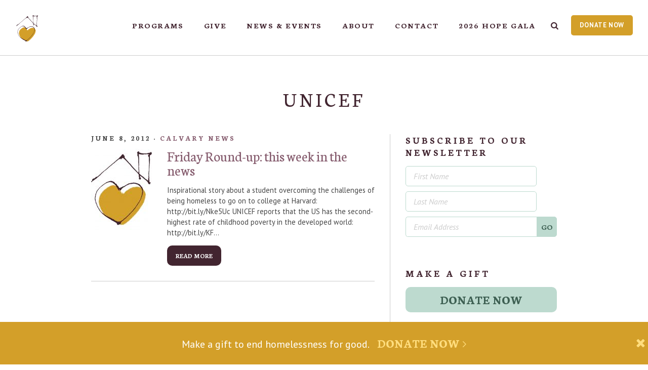

--- FILE ---
content_type: text/html; charset=UTF-8
request_url: https://www.calvaryservices.org/tag/unicef/
body_size: 24267
content:
<!DOCTYPE html>
<!--[if IE]> <html class="no-js ie9"> <![endif]-->
<!--[if !IE]><!--> <html class="no-js"> <!--<![endif]-->
<head>
	<meta charset="utf-8">
	<meta http-equiv="X-UA-Compatible" content="IE=edge">

	<meta content="width=device-width, initial-scale=1.0, user-scalable=0, minimum-scale=1.0, maximum-scale=1.0" name="viewport">
	<meta name="description" content="Calvary Women&#039;s Services offers housing, health, education and employment programs that empower homeless women in Washington, D.C. to change their lives." />

	<link rel="alternate" type="application/rss+xml" title="RSS 2.0 Feed for Posts from Calvary Women&#039;s Services" href="https://www.calvaryservices.org/feed/" />
	<link rel="alternate" type="application/atom+xml" title="Atom 0.3 - Calvary Women&#039;s Services" href="https://www.calvaryservices.org/feed/atom/" />

	<link href='//fonts.googleapis.com/css?family=Neuton:400,600,700,400italic|PT+Sans:400,700,400italic,700italic' rel='stylesheet' type='text/css' data-noprefix>

	<link rel="apple-touch-icon" sizes="180x180" href="/apple-touch-icon.png">
	<link rel="icon" type="image/png" sizes="32x32" href="/favicon-32x32.png">
	<link rel="icon" type="image/png" sizes="16x16" href="/favicon-16x16.png">
	<link rel="manifest" href="/site.webmanifest">
	<link rel="mask-icon" href="/safari-pinned-tab.svg" color="#5bbad5">
	<meta name="msapplication-TileColor" content="#00aba9">
	<meta name="theme-color" content="#ffffff">

	<script>var ajaxurl = 'https://www.calvaryservices.org/wp-admin/admin-ajax.php';</script>

	<meta name='robots' content='index, follow, max-image-preview:large, max-snippet:-1, max-video-preview:-1' />

	<!-- This site is optimized with the Yoast SEO plugin v26.8 - https://yoast.com/product/yoast-seo-wordpress/ -->
	<title>UNICEF Archives - Calvary Women&#039;s Services</title>
	<link rel="canonical" href="https://www.calvaryservices.org/tag/unicef/" />
	<meta property="og:locale" content="en_US" />
	<meta property="og:type" content="article" />
	<meta property="og:title" content="UNICEF Archives - Calvary Women&#039;s Services" />
	<meta property="og:url" content="https://www.calvaryservices.org/tag/unicef/" />
	<meta property="og:site_name" content="Calvary Women&#039;s Services" />
	<meta name="twitter:card" content="summary_large_image" />
	<script type="application/ld+json" class="yoast-schema-graph">{"@context":"https://schema.org","@graph":[{"@type":"CollectionPage","@id":"https://www.calvaryservices.org/tag/unicef/","url":"https://www.calvaryservices.org/tag/unicef/","name":"UNICEF Archives - Calvary Women&#039;s Services","isPartOf":{"@id":"https://www.calvaryservices.org/#website"},"breadcrumb":{"@id":"https://www.calvaryservices.org/tag/unicef/#breadcrumb"},"inLanguage":"en-US"},{"@type":"BreadcrumbList","@id":"https://www.calvaryservices.org/tag/unicef/#breadcrumb","itemListElement":[{"@type":"ListItem","position":1,"name":"Home","item":"https://www.calvaryservices.org/"},{"@type":"ListItem","position":2,"name":"UNICEF"}]},{"@type":"WebSite","@id":"https://www.calvaryservices.org/#website","url":"https://www.calvaryservices.org/","name":"Calvary Women&#039;s Services","description":"Calvary Women&#039;s Services offers housing, health, education and employment programs that empower homeless women in Washington, D.C. to change their lives.","potentialAction":[{"@type":"SearchAction","target":{"@type":"EntryPoint","urlTemplate":"https://www.calvaryservices.org/?s={search_term_string}"},"query-input":{"@type":"PropertyValueSpecification","valueRequired":true,"valueName":"search_term_string"}}],"inLanguage":"en-US"}]}</script>
	<!-- / Yoast SEO plugin. -->


<link rel='dns-prefetch' href='//www.calvaryservices.org' />
<link rel="alternate" type="application/rss+xml" title="Calvary Women&#039;s Services &raquo; UNICEF Tag Feed" href="https://www.calvaryservices.org/tag/unicef/feed/" />
<style id='wp-img-auto-sizes-contain-inline-css' type='text/css'>
img:is([sizes=auto i],[sizes^="auto," i]){contain-intrinsic-size:3000px 1500px}
/*# sourceURL=wp-img-auto-sizes-contain-inline-css */
</style>
<style id='wp-emoji-styles-inline-css' type='text/css'>

	img.wp-smiley, img.emoji {
		display: inline !important;
		border: none !important;
		box-shadow: none !important;
		height: 1em !important;
		width: 1em !important;
		margin: 0 0.07em !important;
		vertical-align: -0.1em !important;
		background: none !important;
		padding: 0 !important;
	}
/*# sourceURL=wp-emoji-styles-inline-css */
</style>
<link rel='stylesheet' id='css-core-css' href='https://www.calvaryservices.org/wp-content/themes/cws/css/style.css?ver=20250722' type='text/css' media='all' />
<script type="text/javascript" src="https://www.calvaryservices.org/wp-includes/js/jquery/jquery.min.js?ver=3.7.1" id="jquery-core-js"></script>
<script type="text/javascript" src="https://www.calvaryservices.org/wp-includes/js/jquery/jquery-migrate.min.js?ver=3.4.1" id="jquery-migrate-js"></script>
<script type="text/javascript" src="https://www.calvaryservices.org/wp-content/themes/cws/js/plugins.min.js?ver=6.9" id="js-plugins-js"></script>
<script type="text/javascript" src="https://www.calvaryservices.org/wp-content/themes/cws/js/core.min.js?ver=20250722" id="js-core-js"></script>
<link rel="https://api.w.org/" href="https://www.calvaryservices.org/wp-json/" /><link rel="alternate" title="JSON" type="application/json" href="https://www.calvaryservices.org/wp-json/wp/v2/tags/334" />
<link rel="icon" href="https://www.calvaryservices.org/wp-content/uploads/2019/06/cropped-Transparent-Icon-1-50x50.png" sizes="32x32" />
<link rel="icon" href="https://www.calvaryservices.org/wp-content/uploads/2019/06/cropped-Transparent-Icon-1-230x230.png" sizes="192x192" />
<link rel="apple-touch-icon" href="https://www.calvaryservices.org/wp-content/uploads/2019/06/cropped-Transparent-Icon-1-230x230.png" />
<meta name="msapplication-TileImage" content="https://www.calvaryservices.org/wp-content/uploads/2019/06/cropped-Transparent-Icon-1-300x300.png" />

	
	<!-- gtm data --><script>var dataLayer = dataLayer || [];
dataLayer.push({"pageSlug":"","pageType":"archive","pageTemplate":"archive.php","pageId":0});</script>	<!-- Google Tag Manager -->
<script>(function(w,d,s,l,i){w[l]=w[l]||[];w[l].push({'gtm.start':
new Date().getTime(),event:'gtm.js'});var f=d.getElementsByTagName(s)[0],
j=d.createElement(s),dl=l!='dataLayer'?'&l='+l:'';j.async=true;j.src=
'https://www.googletagmanager.com/gtm.js?id='+i+dl;f.parentNode.insertBefore(j,f);
})(window,document,'script','dataLayer','GTM-PN6TFRW');</script>
<!-- End Google Tag Manager -->

	<!-- Facebook Pixel Code -->
<script>
!function(f,b,e,v,n,t,s)
{if(f.fbq)return;n=f.fbq=function(){n.callMethod?
n.callMethod.apply(n,arguments):n.queue.push(arguments)};
if(!f._fbq)f._fbq=n;n.push=n;n.loaded=!0;n.version='2.0';
n.queue=[];t=b.createElement(e);t.async=!0;
t.src=v;s=b.getElementsByTagName(e)[0];
s.parentNode.insertBefore(t,s)}(window,document,'script',
'https://connect.facebook.net/en_US/fbevents.js');
 fbq('init', '455714464847912');
fbq('track', 'PageView');
</script>
<noscript>
 <img height="1" width="1"
src="https://www.facebook.com/tr?id=455714464847912&ev=PageView
&noscript=1"/>
</noscript>
<!-- End Facebook Pixel Code -->
<style id='global-styles-inline-css' type='text/css'>
:root{--wp--preset--aspect-ratio--square: 1;--wp--preset--aspect-ratio--4-3: 4/3;--wp--preset--aspect-ratio--3-4: 3/4;--wp--preset--aspect-ratio--3-2: 3/2;--wp--preset--aspect-ratio--2-3: 2/3;--wp--preset--aspect-ratio--16-9: 16/9;--wp--preset--aspect-ratio--9-16: 9/16;--wp--preset--color--black: #000000;--wp--preset--color--cyan-bluish-gray: #abb8c3;--wp--preset--color--white: #ffffff;--wp--preset--color--pale-pink: #f78da7;--wp--preset--color--vivid-red: #cf2e2e;--wp--preset--color--luminous-vivid-orange: #ff6900;--wp--preset--color--luminous-vivid-amber: #fcb900;--wp--preset--color--light-green-cyan: #7bdcb5;--wp--preset--color--vivid-green-cyan: #00d084;--wp--preset--color--pale-cyan-blue: #8ed1fc;--wp--preset--color--vivid-cyan-blue: #0693e3;--wp--preset--color--vivid-purple: #9b51e0;--wp--preset--gradient--vivid-cyan-blue-to-vivid-purple: linear-gradient(135deg,rgb(6,147,227) 0%,rgb(155,81,224) 100%);--wp--preset--gradient--light-green-cyan-to-vivid-green-cyan: linear-gradient(135deg,rgb(122,220,180) 0%,rgb(0,208,130) 100%);--wp--preset--gradient--luminous-vivid-amber-to-luminous-vivid-orange: linear-gradient(135deg,rgb(252,185,0) 0%,rgb(255,105,0) 100%);--wp--preset--gradient--luminous-vivid-orange-to-vivid-red: linear-gradient(135deg,rgb(255,105,0) 0%,rgb(207,46,46) 100%);--wp--preset--gradient--very-light-gray-to-cyan-bluish-gray: linear-gradient(135deg,rgb(238,238,238) 0%,rgb(169,184,195) 100%);--wp--preset--gradient--cool-to-warm-spectrum: linear-gradient(135deg,rgb(74,234,220) 0%,rgb(151,120,209) 20%,rgb(207,42,186) 40%,rgb(238,44,130) 60%,rgb(251,105,98) 80%,rgb(254,248,76) 100%);--wp--preset--gradient--blush-light-purple: linear-gradient(135deg,rgb(255,206,236) 0%,rgb(152,150,240) 100%);--wp--preset--gradient--blush-bordeaux: linear-gradient(135deg,rgb(254,205,165) 0%,rgb(254,45,45) 50%,rgb(107,0,62) 100%);--wp--preset--gradient--luminous-dusk: linear-gradient(135deg,rgb(255,203,112) 0%,rgb(199,81,192) 50%,rgb(65,88,208) 100%);--wp--preset--gradient--pale-ocean: linear-gradient(135deg,rgb(255,245,203) 0%,rgb(182,227,212) 50%,rgb(51,167,181) 100%);--wp--preset--gradient--electric-grass: linear-gradient(135deg,rgb(202,248,128) 0%,rgb(113,206,126) 100%);--wp--preset--gradient--midnight: linear-gradient(135deg,rgb(2,3,129) 0%,rgb(40,116,252) 100%);--wp--preset--font-size--small: 13px;--wp--preset--font-size--medium: 20px;--wp--preset--font-size--large: 36px;--wp--preset--font-size--x-large: 42px;--wp--preset--spacing--20: 0.44rem;--wp--preset--spacing--30: 0.67rem;--wp--preset--spacing--40: 1rem;--wp--preset--spacing--50: 1.5rem;--wp--preset--spacing--60: 2.25rem;--wp--preset--spacing--70: 3.38rem;--wp--preset--spacing--80: 5.06rem;--wp--preset--shadow--natural: 6px 6px 9px rgba(0, 0, 0, 0.2);--wp--preset--shadow--deep: 12px 12px 50px rgba(0, 0, 0, 0.4);--wp--preset--shadow--sharp: 6px 6px 0px rgba(0, 0, 0, 0.2);--wp--preset--shadow--outlined: 6px 6px 0px -3px rgb(255, 255, 255), 6px 6px rgb(0, 0, 0);--wp--preset--shadow--crisp: 6px 6px 0px rgb(0, 0, 0);}:where(.is-layout-flex){gap: 0.5em;}:where(.is-layout-grid){gap: 0.5em;}body .is-layout-flex{display: flex;}.is-layout-flex{flex-wrap: wrap;align-items: center;}.is-layout-flex > :is(*, div){margin: 0;}body .is-layout-grid{display: grid;}.is-layout-grid > :is(*, div){margin: 0;}:where(.wp-block-columns.is-layout-flex){gap: 2em;}:where(.wp-block-columns.is-layout-grid){gap: 2em;}:where(.wp-block-post-template.is-layout-flex){gap: 1.25em;}:where(.wp-block-post-template.is-layout-grid){gap: 1.25em;}.has-black-color{color: var(--wp--preset--color--black) !important;}.has-cyan-bluish-gray-color{color: var(--wp--preset--color--cyan-bluish-gray) !important;}.has-white-color{color: var(--wp--preset--color--white) !important;}.has-pale-pink-color{color: var(--wp--preset--color--pale-pink) !important;}.has-vivid-red-color{color: var(--wp--preset--color--vivid-red) !important;}.has-luminous-vivid-orange-color{color: var(--wp--preset--color--luminous-vivid-orange) !important;}.has-luminous-vivid-amber-color{color: var(--wp--preset--color--luminous-vivid-amber) !important;}.has-light-green-cyan-color{color: var(--wp--preset--color--light-green-cyan) !important;}.has-vivid-green-cyan-color{color: var(--wp--preset--color--vivid-green-cyan) !important;}.has-pale-cyan-blue-color{color: var(--wp--preset--color--pale-cyan-blue) !important;}.has-vivid-cyan-blue-color{color: var(--wp--preset--color--vivid-cyan-blue) !important;}.has-vivid-purple-color{color: var(--wp--preset--color--vivid-purple) !important;}.has-black-background-color{background-color: var(--wp--preset--color--black) !important;}.has-cyan-bluish-gray-background-color{background-color: var(--wp--preset--color--cyan-bluish-gray) !important;}.has-white-background-color{background-color: var(--wp--preset--color--white) !important;}.has-pale-pink-background-color{background-color: var(--wp--preset--color--pale-pink) !important;}.has-vivid-red-background-color{background-color: var(--wp--preset--color--vivid-red) !important;}.has-luminous-vivid-orange-background-color{background-color: var(--wp--preset--color--luminous-vivid-orange) !important;}.has-luminous-vivid-amber-background-color{background-color: var(--wp--preset--color--luminous-vivid-amber) !important;}.has-light-green-cyan-background-color{background-color: var(--wp--preset--color--light-green-cyan) !important;}.has-vivid-green-cyan-background-color{background-color: var(--wp--preset--color--vivid-green-cyan) !important;}.has-pale-cyan-blue-background-color{background-color: var(--wp--preset--color--pale-cyan-blue) !important;}.has-vivid-cyan-blue-background-color{background-color: var(--wp--preset--color--vivid-cyan-blue) !important;}.has-vivid-purple-background-color{background-color: var(--wp--preset--color--vivid-purple) !important;}.has-black-border-color{border-color: var(--wp--preset--color--black) !important;}.has-cyan-bluish-gray-border-color{border-color: var(--wp--preset--color--cyan-bluish-gray) !important;}.has-white-border-color{border-color: var(--wp--preset--color--white) !important;}.has-pale-pink-border-color{border-color: var(--wp--preset--color--pale-pink) !important;}.has-vivid-red-border-color{border-color: var(--wp--preset--color--vivid-red) !important;}.has-luminous-vivid-orange-border-color{border-color: var(--wp--preset--color--luminous-vivid-orange) !important;}.has-luminous-vivid-amber-border-color{border-color: var(--wp--preset--color--luminous-vivid-amber) !important;}.has-light-green-cyan-border-color{border-color: var(--wp--preset--color--light-green-cyan) !important;}.has-vivid-green-cyan-border-color{border-color: var(--wp--preset--color--vivid-green-cyan) !important;}.has-pale-cyan-blue-border-color{border-color: var(--wp--preset--color--pale-cyan-blue) !important;}.has-vivid-cyan-blue-border-color{border-color: var(--wp--preset--color--vivid-cyan-blue) !important;}.has-vivid-purple-border-color{border-color: var(--wp--preset--color--vivid-purple) !important;}.has-vivid-cyan-blue-to-vivid-purple-gradient-background{background: var(--wp--preset--gradient--vivid-cyan-blue-to-vivid-purple) !important;}.has-light-green-cyan-to-vivid-green-cyan-gradient-background{background: var(--wp--preset--gradient--light-green-cyan-to-vivid-green-cyan) !important;}.has-luminous-vivid-amber-to-luminous-vivid-orange-gradient-background{background: var(--wp--preset--gradient--luminous-vivid-amber-to-luminous-vivid-orange) !important;}.has-luminous-vivid-orange-to-vivid-red-gradient-background{background: var(--wp--preset--gradient--luminous-vivid-orange-to-vivid-red) !important;}.has-very-light-gray-to-cyan-bluish-gray-gradient-background{background: var(--wp--preset--gradient--very-light-gray-to-cyan-bluish-gray) !important;}.has-cool-to-warm-spectrum-gradient-background{background: var(--wp--preset--gradient--cool-to-warm-spectrum) !important;}.has-blush-light-purple-gradient-background{background: var(--wp--preset--gradient--blush-light-purple) !important;}.has-blush-bordeaux-gradient-background{background: var(--wp--preset--gradient--blush-bordeaux) !important;}.has-luminous-dusk-gradient-background{background: var(--wp--preset--gradient--luminous-dusk) !important;}.has-pale-ocean-gradient-background{background: var(--wp--preset--gradient--pale-ocean) !important;}.has-electric-grass-gradient-background{background: var(--wp--preset--gradient--electric-grass) !important;}.has-midnight-gradient-background{background: var(--wp--preset--gradient--midnight) !important;}.has-small-font-size{font-size: var(--wp--preset--font-size--small) !important;}.has-medium-font-size{font-size: var(--wp--preset--font-size--medium) !important;}.has-large-font-size{font-size: var(--wp--preset--font-size--large) !important;}.has-x-large-font-size{font-size: var(--wp--preset--font-size--x-large) !important;}
/*# sourceURL=global-styles-inline-css */
</style>
</head>
<body class="archive tag tag-unicef tag-334 wp-theme-cws">

	<div class="frame">
		<div class="row">
			<!-- ==============================================
Header
=============================================== -->
<header class="header">

	<div class="header-wrapper">

		<a href="https://www.calvaryservices.org" title="Home" class="header-logo"><svg xmlns="http://www.w3.org/2000/svg" id="header-logo" viewBox="0 0 357.22 65.6" width="357.22" height="65.6"><path d="M60.44 53.71c1 0 1.2-.24 1.44-1.56l.77-4.33c.24-1.32.09-1.54-.91-1.54l.05-.28h5.52l-.19 1.76h-.27l-.01-.27c-.04-.72-.12-1-1.22-1h-1.76l-.53 3.02h.6c1.2 0 1.41-.16 1.61-1.28h.25l-.53 3.05h-.25c.2-1.12.04-1.28-1.16-1.28h-.6l-.35 1.94c-.24 1.38-.12 1.54.89 1.54h1c1.1 0 1.3-.27 1.57-1.01l.09-.27h.27l-.43 1.77h-5.92l.07-.26zM71.94 53.28c0-.81.61-2.54.61-3.54 0-.79-.33-1.05-.88-1.05-.57 0-1.77.8-2.08 2.56l-.48 2.74h-.91l.84-4.7c.07-.39.01-.64-.2-.64-.2 0-.47.16-.64.31l-.01-.31c.32-.32.76-.52 1.05-.52.56 0 .86.41.68 1.29.52-.83 1.36-1.36 2.12-1.36 1.08 0 1.42.84 1.42 1.6 0 .83-.6 3.07-.6 3.54 0 .24.07.39.23.39.19 0 .53-.19.64-.31l.01.31c-.32.32-.76.52-1.05.52-.5 0-.75-.35-.75-.83M75.18 51.1c.31-1.68 1.77-3.03 3.25-3.03.49 0 .8.08 1.17.29l.05-.27c.35-1.7.2-1.82-.63-1.82l.04-.27 1.93-.32-1.29 7.25c-.07.36-.01.64.2.64.19 0 .49-.17.64-.31l.01.31c-.35.35-.77.52-1.05.52-.56 0-.73-.43-.75-.81-.36.56-1.1.88-1.7.88-1.48 0-2.17-1.38-1.87-3.06m3.81.7l.53-2.95c-.29-.17-.69-.31-1.2-.31-1.13 0-1.85 1.21-2.09 2.55-.24 1.34.05 2.52 1.12 2.52.68 0 1.45-.74 1.64-1.81M82.12 53.28c0-.64.8-3.73.8-4.27 0-.24-.07-.39-.23-.39-.19 0-.53.19-.64.31l-.01-.31c.32-.32.76-.52 1.05-.52.49 0 .75.35.75.83 0 .64-.8 3.73-.8 4.27 0 .24.07.39.23.39.19 0 .53-.19.64-.31l.01.31c-.32.32-.76.52-1.05.52-.5 0-.75-.35-.75-.83m1.12-6.76c.04-.32.33-.59.65-.59s.56.27.52.59c-.04.32-.33.59-.65.59s-.56-.27-.52-.59M89.13 53.28c0-.81.61-2.54.61-3.54 0-.79-.33-1.05-.88-1.05-.57 0-1.77.8-2.08 2.56l-.48 2.74h-.92l.84-4.7c.07-.39.01-.64-.2-.64-.2 0-.47.16-.64.31l-.01-.31c.32-.32.76-.52 1.05-.52.56 0 .86.41.68 1.29.52-.83 1.36-1.36 2.12-1.36 1.08 0 1.42.84 1.42 1.6 0 .83-.6 3.07-.6 3.54 0 .24.07.39.23.39.19 0 .53-.19.64-.31l.01.31c-.32.32-.76.52-1.05.52-.49 0-.74-.35-.74-.83M91.26 55.22c.09-.52.72-.85 1.04-.93l.29.13c-.25.09-.64.32-.69.69-.12.77.98 1.01 1.8 1.01 1.14 0 1.85-.48 1.93-.94.11-.64-.43-.89-1.66-1.05-1.36-.17-2.01-.47-2.01-1.17 0-.48.44-.85 1.28-1.04-.53-.35-.92-1.05-.76-1.86.23-1.16 1.29-1.98 2.42-1.98.4 0 .94.2 1.2.45.32-.25.81-.45 1.09-.45.57 0 .77.4.72.69-.04.25-.21.47-.48.47-.57 0-.23-.61-.75-.61-.08 0-.23.05-.37.15.23.36.36.77.24 1.45-.19 1.1-1.22 1.96-2.38 1.98-1.17.03-1.48.27-1.48.47 0 .28.28.37 1.53.53 1.7.21 2.33.92 2.18 1.76-.19 1.05-1.36 1.68-2.78 1.68-1.44-.02-2.49-.65-2.36-1.43m4.41-5.08c.19-1.04-.2-1.65-.84-1.65-.64 0-1.28.61-1.46 1.65-.19 1.04.23 1.65.86 1.65.64 0 1.25-.61 1.44-1.65M104 53.28c0-.81.61-2.54.61-3.54 0-.79-.33-1.05-.88-1.05-.57 0-1.77.8-2.08 2.56l-.48 2.74h-.92l1.05-5.9c.28-1.54.2-1.82-.63-1.82l.03-.27 1.93-.32-.67 3.74c.52-.83 1.36-1.36 2.12-1.36 1.08 0 1.42.84 1.42 1.6 0 .83-.6 3.07-.6 3.54 0 .24.07.39.23.39.19 0 .53-.19.64-.31l.01.31c-.32.32-.76.52-1.05.52-.48 0-.73-.35-.73-.83M107.23 51.11c.31-1.68 1.64-3.1 3.22-3.1 1.44 0 2.41 1.42 2.1 3.1-.31 1.68-1.64 3.1-3.22 3.1-1.45 0-2.4-1.42-2.1-3.1m4.27 0c.24-1.4-.08-2.62-1.14-2.62-1.05 0-1.82 1.22-2.08 2.62-.25 1.4.09 2.62 1.14 2.62 1.03 0 1.85-1.21 2.08-2.62M120.94 53.28c0-.81.61-2.54.61-3.54 0-.79-.27-1.05-.76-1.05s-1.69.8-2 2.56l-.48 2.74h-.92l.68-3.81c.2-1.14-.2-1.49-.69-1.49-.49 0-1.69.8-2 2.56l-.48 2.74h-.92l.84-4.7c.07-.39.01-.64-.2-.64-.2 0-.47.16-.64.31l-.01-.31c.32-.32.76-.52 1.05-.52.56 0 .86.41.68 1.29.52-.83 1.25-1.36 2.01-1.36.92 0 1.32.65 1.33 1.4.56-.85 1.32-1.4 2.08-1.4 1.04 0 1.33.81 1.33 1.5 0 .88-.6 3.17-.6 3.63 0 .24.07.39.23.39.19 0 .53-.19.64-.31l.01.31c-.32.32-.76.52-1.05.52-.49.01-.74-.34-.74-.82M124.14 51.74c0-2.1 1.76-3.67 3.13-3.67.83 0 1.33.49 1.33 1.14 0 .84-.89 2.13-3.45 2.62 0 1.02.39 1.7 1.45 1.7.47 0 1.17-.33 1.61-.77l.19.32c-.59.61-1.46 1.08-2.22 1.08-1.25 0-2.04-.97-2.04-2.42m3.58-2.53c0-.37-.19-.67-.6-.67-.91 0-1.78 1.32-1.93 2.85 1.69-.34 2.53-1.36 2.53-2.18M129.83 53.03l.88-4.94c.28-1.54.2-1.82-.63-1.82l.03-.27 1.93-.32-1.29 7.27c-.07.36-.01.64.2.64.2 0 .53-.2.64-.31l.01.31c-.31.32-.75.52-1.05.52-.57 0-.82-.47-.72-1.08M133 51.74c0-2.1 1.76-3.67 3.13-3.67.83 0 1.33.49 1.33 1.14 0 .84-.89 2.13-3.45 2.62 0 1.02.39 1.7 1.45 1.7.47 0 1.17-.33 1.61-.77l.19.32c-.59.61-1.46 1.08-2.22 1.08-1.24 0-2.04-.97-2.04-2.42m3.58-2.53c0-.37-.19-.67-.6-.67-.91 0-1.78 1.32-1.93 2.85 1.69-.34 2.53-1.36 2.53-2.18M138.1 53.03c.04-.27.24-.41.48-.41.33 0 .36.25.44.52.08.27.39.55 1 .55.52 0 .97-.29 1.08-.77.12-.57-.23-.96-.64-1.29l-.73-.59c-.51-.4-.79-.98-.69-1.54.12-.69.76-1.42 1.9-1.42 1 0 1.48.56 1.48.93 0 .24-.19.4-.36.4-.33 0-.36-.24-.43-.48-.07-.23-.29-.44-.73-.44-.43 0-.92.23-1.03.76-.09.45.13.8.56 1.12l.73.56c.55.41.85 1.05.75 1.69-.17 1-1.03 1.56-2 1.56-1.09-.02-1.88-.71-1.81-1.15M142.78 53.03c.04-.27.24-.41.48-.41.33 0 .36.25.44.52.08.27.39.55 1 .55.52 0 .97-.29 1.08-.77.12-.57-.23-.96-.64-1.29l-.73-.59c-.51-.4-.79-.98-.69-1.54.12-.69.76-1.42 1.9-1.42 1 0 1.48.56 1.48.93 0 .24-.19.4-.36.4-.33 0-.36-.24-.43-.48-.07-.23-.29-.44-.73-.44-.43 0-.92.23-1.03.76-.09.45.13.8.56 1.12l.73.56c.55.41.85 1.05.75 1.69-.17 1-1.03 1.56-2 1.56-1.09-.02-1.88-.71-1.81-1.15M151.86 53.28c0-.81.61-2.54.61-3.54 0-.79-.33-1.05-.88-1.05-.57 0-1.77.8-2.08 2.56l-.48 2.74h-.92l.84-4.7c.07-.39.01-.64-.2-.64-.2 0-.47.16-.64.31l-.01-.31c.32-.32.76-.52 1.05-.52.56 0 .86.41.68 1.29.52-.83 1.36-1.36 2.12-1.36 1.08 0 1.42.84 1.42 1.6 0 .83-.6 3.07-.6 3.54 0 .24.07.39.23.39.19 0 .53-.19.64-.31l.01.31c-.32.32-.76.52-1.05.52-.49 0-.74-.35-.74-.83M155.05 51.74c0-2.1 1.76-3.67 3.13-3.67.83 0 1.33.49 1.33 1.14 0 .84-.89 2.13-3.45 2.62 0 1.02.39 1.7 1.45 1.7.47 0 1.17-.33 1.61-.77l.19.32c-.59.61-1.46 1.08-2.22 1.08-1.24 0-2.04-.97-2.04-2.42m3.58-2.53c0-.37-.19-.67-.6-.67-.91 0-1.78 1.32-1.93 2.85 1.69-.34 2.53-1.36 2.53-2.18M160.15 53.03c.04-.27.24-.41.48-.41.33 0 .36.25.44.52.08.27.39.55 1 .55.52 0 .97-.29 1.08-.77.12-.57-.23-.96-.64-1.29l-.73-.59c-.51-.4-.79-.98-.69-1.54.12-.69.76-1.42 1.9-1.42 1 0 1.48.56 1.48.93 0 .24-.19.4-.36.4-.33 0-.36-.24-.43-.48-.07-.23-.29-.44-.73-.44-.43 0-.92.23-1.03.76-.09.45.13.8.56 1.12l.73.56c.55.41.85 1.05.75 1.69-.17 1-1.03 1.56-2 1.56-1.09-.02-1.88-.71-1.81-1.15M164.84 53.03c.04-.27.24-.41.48-.41.33 0 .36.25.44.52.08.27.39.55 1 .55.52 0 .97-.29 1.08-.77.12-.57-.23-.96-.64-1.29l-.73-.59c-.51-.4-.79-.98-.69-1.54.12-.69.76-1.42 1.9-1.42 1 0 1.48.56 1.48.93 0 .24-.19.4-.36.4-.33 0-.36-.24-.43-.48-.07-.23-.29-.44-.73-.44-.43 0-.92.23-1.03.76-.09.45.13.8.56 1.12l.73.56c.55.41.85 1.05.75 1.69-.17 1-1.03 1.56-2 1.56-1.1-.02-1.88-.71-1.81-1.15M170.12 53.4c.04-.39.37-.69.76-.69s.67.31.63.69c-.04.39-.37.69-.76.69s-.67-.3-.63-.69M176.8 53.71c1 0 1.2-.24 1.44-1.56l.77-4.33c.24-1.32.09-1.54-.91-1.54l.05-.28h3.33l-.05.28c-1 0-1.18.23-1.42 1.54l-.77 4.33c-.24 1.32-.11 1.56.89 1.56l-.05.28h-3.33l.05-.28zM185.56 53.28c0-.81.61-2.54.61-3.54 0-.79-.33-1.05-.88-1.05-.57 0-1.77.8-2.08 2.56l-.48 2.74h-.92l.84-4.7c.07-.39.01-.64-.2-.64-.2 0-.47.16-.64.31l-.01-.31c.32-.32.76-.52 1.05-.52.56 0 .86.41.68 1.29.52-.83 1.36-1.36 2.12-1.36 1.08 0 1.42.84 1.42 1.6 0 .83-.6 3.07-.6 3.54 0 .24.07.39.23.39.19 0 .53-.19.64-.31l.01.31c-.32.32-.76.52-1.05.52-.49 0-.74-.35-.74-.83M188.21 53.03c.04-.27.24-.41.48-.41.33 0 .36.25.44.52.08.27.39.55 1 .55.52 0 .97-.29 1.08-.77.12-.57-.23-.96-.64-1.29l-.73-.59c-.51-.4-.79-.98-.69-1.54.12-.69.76-1.42 1.9-1.42 1 0 1.48.56 1.48.93 0 .24-.19.4-.36.4-.33 0-.36-.24-.43-.48-.07-.23-.29-.44-.73-.44-.43 0-.92.23-1.03.76-.09.45.13.8.56 1.12l.73.56c.55.41.85 1.05.75 1.69-.17 1-1.03 1.56-2 1.56-1.1-.02-1.88-.71-1.81-1.15M192.4 56.25c.83 0 .97-.28 1.2-1.54l.88-4.96c-.35.73-.8 1.38-1.3 1.93l-.29-.19c.77-.84 1.93-2.73 2.13-4.36h.85l-.24 1.34c.37-.27.85-.4 1.3-.4 1.5 0 2.44 1.33 2.14 3.03-.29 1.72-1.46 3.06-2.94 3.06-.53 0-1.1-.31-1.37-.83l-.24 1.37c-.23 1.26-.23 1.54.67 1.54l-.05.28h-2.77l.03-.27zm5.59-5.08c.27-1.53-.13-2.62-1.17-2.62-.55 0-1.01.21-1.28.4l-.55 3.07c-.17.94.41 1.6 1.08 1.6.97-.01 1.64-.87 1.92-2.45M200.57 53.28c0-.64.8-3.73.8-4.27 0-.24-.07-.39-.23-.39-.19 0-.53.19-.64.31l-.01-.31c.32-.32.76-.52 1.05-.52.49 0 .74.35.74.83 0 .64-.8 3.73-.8 4.27 0 .24.07.39.23.39.19 0 .53-.19.64-.31l.01.31c-.32.32-.76.52-1.05.52-.49 0-.74-.35-.74-.83m1.12-6.76c.04-.32.33-.59.65-.59s.56.27.52.59c-.04.32-.33.59-.65.59s-.56-.27-.52-.59M204.68 49.29c.07-.39.01-.64-.2-.64-.2 0-.47.16-.64.31l-.01-.31c.32-.32.76-.52 1.05-.52.56 0 .89.4.65 1.46.37-1 1.01-1.52 1.62-1.52.72 0 .91.52.84.93-.03.2-.19.64-.63.64-.29 0-.47-.29-.43-.56.03-.21-.03-.32-.2-.32-.47 0-1.21.92-1.62 3.21l-.36 2.01h-.92l.85-4.69zM208.8 53.28c0-.64.8-3.73.8-4.27 0-.24-.07-.39-.23-.39-.19 0-.53.19-.64.31l-.01-.31c.32-.32.76-.52 1.05-.52.49 0 .75.35.75.83 0 .64-.8 3.73-.8 4.27 0 .24.07.39.23.39.19 0 .53-.19.64-.31l.01.31c-.32.32-.76.52-1.05.52-.5 0-.75-.35-.75-.83m1.11-6.76c.04-.32.33-.59.65-.59s.56.27.52.59c-.04.32-.33.59-.65.59s-.56-.27-.52-.59M215.81 53.28c0-.81.61-2.54.61-3.54 0-.79-.33-1.05-.88-1.05-.57 0-1.77.8-2.08 2.56l-.48 2.74h-.92l.84-4.7c.07-.39.01-.64-.2-.64-.2 0-.47.16-.64.31l-.01-.31c.32-.32.76-.52 1.05-.52.56 0 .86.41.68 1.29.52-.83 1.36-1.36 2.12-1.36 1.08 0 1.42.84 1.42 1.6 0 .83-.6 3.07-.6 3.54 0 .24.07.39.23.39.19 0 .53-.19.64-.31l.01.31c-.32.32-.76.52-1.05.52-.49 0-.74-.35-.74-.83M217.94 55.22c.09-.52.72-.85 1.04-.93l.29.13c-.25.09-.64.32-.69.69-.12.77.98 1.01 1.8 1.01 1.14 0 1.85-.48 1.93-.94.11-.64-.43-.89-1.66-1.05-1.36-.17-2.01-.47-2.01-1.17 0-.48.44-.85 1.28-1.04-.53-.35-.92-1.05-.76-1.86.23-1.16 1.29-1.98 2.42-1.98.4 0 .94.2 1.2.45.32-.25.81-.45 1.09-.45.57 0 .77.4.72.69-.04.25-.21.47-.48.47-.57 0-.23-.61-.75-.61-.08 0-.23.05-.37.15.23.36.36.77.24 1.45-.19 1.1-1.22 1.96-2.38 1.98-1.17.03-1.48.27-1.48.47 0 .28.28.37 1.53.53 1.7.21 2.33.92 2.18 1.76-.19 1.05-1.36 1.68-2.78 1.68-1.44-.02-2.49-.65-2.36-1.43m4.4-5.08c.19-1.04-.2-1.65-.84-1.65-.64 0-1.28.61-1.46 1.65-.19 1.04.23 1.65.86 1.65.65 0 1.26-.61 1.44-1.65M230.68 53.28c0-.81.61-2.54.61-3.54 0-.79-.33-1.05-.88-1.05-.57 0-1.77.8-2.08 2.56l-.48 2.74h-.92l1.05-5.9c.28-1.54.2-1.82-.63-1.82l.03-.27 1.93-.32-.67 3.74c.52-.83 1.36-1.36 2.12-1.36 1.08 0 1.42.84 1.42 1.6 0 .83-.6 3.07-.6 3.54 0 .24.07.39.23.39.19 0 .53-.19.64-.31l.01.31c-.32.32-.76.52-1.05.52-.48 0-.73-.35-.73-.83M233.91 51.11c.31-1.68 1.64-3.1 3.22-3.1 1.44 0 2.41 1.42 2.1 3.1-.31 1.68-1.64 3.1-3.22 3.1-1.45 0-2.41-1.42-2.1-3.1m4.27 0c.24-1.4-.08-2.62-1.14-2.62-1.05 0-1.82 1.22-2.08 2.62-.25 1.4.09 2.62 1.14 2.62 1.03 0 1.84-1.21 2.08-2.62M239.53 56.25c.83 0 .97-.28 1.2-1.54l.88-4.96c-.35.73-.8 1.38-1.3 1.93l-.29-.19c.77-.84 1.93-2.73 2.13-4.36h.85l-.24 1.34c.37-.27.85-.4 1.3-.4 1.5 0 2.44 1.33 2.14 3.03-.29 1.72-1.46 3.06-2.94 3.06-.53 0-1.1-.31-1.37-.83l-.24 1.37c-.23 1.26-.23 1.54.67 1.54l-.05.28h-2.77l.03-.27zm5.59-5.08c.27-1.53-.13-2.62-1.17-2.62-.55 0-1.01.21-1.28.4l-.55 3.07c-.17.94.41 1.6 1.08 1.6.97-.01 1.64-.87 1.92-2.45M247.51 51.74c0-2.1 1.76-3.67 3.13-3.67.83 0 1.33.49 1.33 1.14 0 .84-.89 2.13-3.45 2.62 0 1.02.39 1.7 1.45 1.7.47 0 1.17-.33 1.61-.77l.19.32c-.59.61-1.46 1.08-2.22 1.08-1.24 0-2.04-.97-2.04-2.42m3.58-2.53c0-.37-.19-.67-.6-.67-.91 0-1.78 1.32-1.93 2.85 1.69-.34 2.53-1.36 2.53-2.18M253.21 53.4c.04-.39.37-.69.76-.69s.67.31.63.69c-.04.39-.37.69-.76.69s-.67-.3-.63-.69M260.71 53.71c1.01 0 1.2-.24 1.44-1.56l1-5.64h-.86c-1.46 0-1.57.31-2.02 1.25H260l.59-1.76h6.31l.05 1.76h-.27c-.13-.99-.2-1.25-1.68-1.25h-.85l-1 5.64c-.24 1.32-.11 1.56.88 1.56l-.05.28h-3.31l.04-.28z" fill="#422530"/><path d="M267.22 49.29c.07-.39.01-.64-.2-.64-.2 0-.47.16-.64.31l-.01-.31c.32-.32.76-.52 1.05-.52.56 0 .89.4.65 1.46.37-1 1.01-1.52 1.62-1.52.72 0 .91.52.84.93-.03.2-.19.64-.63.64-.29 0-.47-.29-.43-.56.03-.21-.03-.32-.2-.32-.47 0-1.21.92-1.62 3.21l-.36 2.01h-.92l.85-4.69zM271.2 51.1c.31-1.68 1.77-3.03 3.25-3.03.53 0 .77.08 1.05.17h.98l-.84 4.7c-.07.36-.01.64.2.64.19 0 .49-.17.64-.31l.01.31c-.35.35-.77.52-1.05.52-.56 0-.73-.43-.75-.81-.36.56-1.1.88-1.7.88-1.4-.01-2.09-1.39-1.79-3.07m3.74.7l.53-2.97c-.29-.17-.63-.29-1.13-.29-1.09 0-1.85 1.21-2.09 2.55-.24 1.34.07 2.52 1.05 2.52.68 0 1.46-.74 1.64-1.81M281.73 53.28c0-.81.61-2.54.61-3.54 0-.79-.33-1.05-.88-1.05-.57 0-1.77.8-2.08 2.56l-.48 2.74h-.92l.84-4.7c.07-.39.01-.64-.2-.64-.2 0-.47.16-.64.31l-.01-.31c.32-.32.76-.52 1.05-.52.56 0 .86.41.68 1.29.52-.83 1.36-1.36 2.12-1.36 1.08 0 1.42.84 1.42 1.6 0 .83-.6 3.07-.6 3.54 0 .24.07.39.23.39.19 0 .53-.19.64-.31l.01.31c-.32.32-.76.52-1.05.52-.49 0-.74-.35-.74-.83M284.38 53.03c.04-.27.24-.41.48-.41.33 0 .36.25.44.52.08.27.39.55 1 .55.52 0 .97-.29 1.08-.77.12-.57-.23-.96-.64-1.29l-.74-.6c-.51-.4-.79-.98-.69-1.54.12-.69.76-1.42 1.9-1.42 1 0 1.48.56 1.48.93 0 .24-.19.4-.36.4-.33 0-.36-.24-.43-.48-.07-.23-.29-.44-.73-.44-.43 0-.92.23-1.03.76-.09.45.13.8.56 1.12l.73.56c.55.41.85 1.05.75 1.69-.17 1-1.03 1.56-2 1.56-1.08-.01-1.87-.7-1.8-1.14M287.32 56c0-.31.27-.55.57-.55.27 0 .4.19.45.35.05.17.15.31.37.31.45 0 .63-.51.89-1.98l.96-5.42h-.92l.08-.47h.92c.48-1.97 1.29-2.53 2.29-2.53.53 0 .92.29.92.64 0 .31-.27.55-.57.55-.27 0-.4-.19-.45-.35-.05-.17-.15-.31-.37-.31-.45 0-.6.33-.85 1.84l-.03.16h1.18l-.08.47h-1.2l-.94 5.28c-.35 1.9-1.3 2.65-2.3 2.65-.53-.01-.92-.3-.92-.64M293.16 51.11c.31-1.68 1.64-3.1 3.22-3.1 1.44 0 2.41 1.42 2.1 3.1-.31 1.68-1.64 3.1-3.22 3.1-1.45 0-2.4-1.42-2.1-3.1m4.28 0c.24-1.4-.08-2.62-1.14-2.62-1.05 0-1.82 1.22-2.08 2.62-.25 1.4.09 2.62 1.14 2.62 1.02 0 1.84-1.21 2.08-2.62M300.76 49.29c.07-.39.01-.64-.2-.64-.2 0-.47.16-.64.31l-.01-.31c.32-.32.76-.52 1.05-.52.56 0 .89.4.65 1.46.37-1 1.01-1.52 1.62-1.52.72 0 .91.52.84.93-.03.2-.19.64-.63.64-.29 0-.47-.29-.43-.56.03-.21-.03-.32-.2-.32-.47 0-1.21.92-1.62 3.21l-.36 2.01h-.92l.85-4.69zM311.74 53.28c0-.81.61-2.54.61-3.54 0-.79-.27-1.05-.76-1.05s-1.69.8-2 2.56l-.48 2.74h-.92l.68-3.81c.2-1.14-.2-1.49-.69-1.49-.49 0-1.69.8-2 2.56l-.48 2.74h-.92l.84-4.7c.07-.39.01-.64-.2-.64-.2 0-.47.16-.64.31l-.01-.31c.32-.32.76-.52 1.05-.52.56 0 .86.41.68 1.29.52-.83 1.25-1.36 2.01-1.36.92 0 1.32.65 1.33 1.4.56-.85 1.32-1.4 2.08-1.4 1.04 0 1.33.81 1.33 1.5 0 .88-.6 3.17-.6 3.63 0 .24.07.39.23.39.19 0 .53-.19.64-.31l.01.31c-.32.32-.76.52-1.05.52-.48.01-.74-.34-.74-.82M315.12 53.28c0-.64.8-3.73.8-4.27 0-.24-.07-.39-.23-.39-.19 0-.53.19-.64.31l-.01-.31c.32-.32.76-.52 1.05-.52.49 0 .75.35.75.83 0 .64-.8 3.73-.8 4.27 0 .24.07.39.23.39.19 0 .53-.19.64-.31l.01.31c-.32.32-.76.52-1.05.52-.49 0-.75-.35-.75-.83m1.12-6.76c.04-.32.33-.59.65-.59s.56.27.52.59c-.04.32-.33.59-.65.59s-.56-.27-.52-.59M322.14 53.28c0-.81.61-2.54.61-3.54 0-.79-.33-1.05-.88-1.05-.57 0-1.77.8-2.08 2.56l-.48 2.74h-.92l.84-4.7c.07-.39.01-.64-.2-.64-.2 0-.47.16-.64.31l-.01-.31c.32-.32.76-.52 1.05-.52.56 0 .86.41.68 1.29.52-.83 1.36-1.36 2.12-1.36 1.08 0 1.42.84 1.42 1.6 0 .83-.6 3.07-.6 3.54 0 .24.07.39.23.39.19 0 .53-.19.64-.31l.01.31c-.32.32-.76.52-1.05.52-.49 0-.74-.35-.74-.83M324.27 55.22c.09-.52.72-.85 1.04-.93l.29.13c-.25.09-.64.32-.69.69-.12.77.98 1.01 1.8 1.01 1.14 0 1.85-.48 1.93-.94.11-.64-.43-.89-1.66-1.05-1.36-.17-2.01-.47-2.01-1.17 0-.48.44-.85 1.28-1.04-.53-.35-.92-1.05-.76-1.86.23-1.16 1.29-1.98 2.42-1.98.4 0 .95.2 1.2.45.32-.25.81-.45 1.09-.45.57 0 .77.4.72.69-.04.25-.21.47-.48.47-.57 0-.23-.61-.75-.61-.08 0-.23.05-.37.15.23.36.36.77.24 1.45-.19 1.1-1.22 1.96-2.38 1.98-1.17.03-1.48.27-1.48.47 0 .28.28.37 1.53.53 1.7.21 2.33.92 2.18 1.76-.19 1.05-1.36 1.68-2.78 1.68-1.45-.02-2.5-.65-2.36-1.43m4.4-5.08c.19-1.04-.2-1.65-.84-1.65s-1.28.61-1.46 1.65c-.19 1.04.23 1.65.86 1.65s1.26-.61 1.44-1.65M332.9 53.03l.88-4.94c.28-1.54.2-1.82-.63-1.82l.03-.27 1.93-.32-1.29 7.27c-.07.36-.01.64.2.64.2 0 .53-.2.64-.31l.01.31c-.31.32-.75.52-1.05.52-.57 0-.82-.47-.72-1.08M336.26 53.28c0-.64.8-3.73.8-4.27 0-.24-.07-.39-.23-.39-.19 0-.53.19-.64.31l-.01-.31c.32-.32.76-.52 1.05-.52.49 0 .75.35.75.83 0 .64-.8 3.73-.8 4.27 0 .24.07.39.23.39.19 0 .53-.19.64-.31l.01.31c-.32.32-.76.52-1.05.52-.5 0-.75-.35-.75-.83m1.12-6.76c.04-.32.33-.59.65-.59s.56.27.52.59c-.04.32-.33.59-.65.59s-.56-.27-.52-.59M339.72 51.95c.2-1.12 1.12-2.26 1.24-2.93-.64-.35-1.32-.45-1.57.04l-.15-.09c.16-.61.59-.83 1.01-.83.61 0 .75.25 1.24-.07h.31c-.21 1.13-.78 2.08-1.1 3.89-.2 1.1.15 1.64.81 1.64 1.1 0 2.12-1.45 2.12-3.29 0-1.37-.64-1.45-.59-1.89.03-.25.27-.35.44-.35.33 0 .72.39.72 1.97 0 2.12-1.18 4.11-2.93 4.11-1.4.01-1.74-1.12-1.55-2.2M345.45 51.74c0-2.1 1.76-3.67 3.13-3.67.83 0 1.33.49 1.33 1.14 0 .84-.89 2.13-3.45 2.62 0 1.02.39 1.7 1.45 1.7.47 0 1.17-.33 1.61-.77l.19.32c-.59.61-1.46 1.08-2.22 1.08-1.24 0-2.04-.97-2.04-2.42m3.58-2.53c0-.37-.19-.67-.6-.67-.91 0-1.78 1.32-1.93 2.85 1.7-.34 2.53-1.36 2.53-2.18M350.55 53.03c.04-.27.24-.41.48-.41.33 0 .36.25.44.52.08.27.39.55 1 .55.52 0 .97-.29 1.08-.77.12-.57-.23-.96-.64-1.29l-.73-.59c-.51-.4-.79-.98-.69-1.54.12-.69.76-1.42 1.9-1.42 1 0 1.48.56 1.48.93 0 .24-.19.4-.36.4-.33 0-.36-.24-.43-.48-.07-.23-.29-.44-.73-.44-.43 0-.92.23-1.03.76-.09.45.13.8.56 1.12l.73.56c.55.41.85 1.05.74 1.69-.17 1-1.02 1.56-2 1.56-1.08-.02-1.86-.71-1.8-1.15M355.84 53.4c.04-.39.37-.69.76-.69s.67.31.63.69c-.04.39-.37.69-.76.69s-.67-.3-.63-.69M69.4 18.04c2.61 0 4.45.91 5.52 1.9.79.68 1.22 1.5 1.22 2.01 0 1.08-1.25 1.3-1.33 1.22-.94-1.95-3.03-3.26-5.44-3.26-3.99 0-6.74 3.09-6.74 7.62 0 4.47 2.78 7.59 6.8 7.59 2.92 0 4.87-1.64 5.55-3.65.06-.08 1.42.11 1.42 1.19 0 .57-.45 1.53-1.39 2.38-1.1 1.02-3.06 1.95-5.66 1.95-5.35 0-8.92-3.88-8.92-9.43-.01-5.58 3.62-9.52 8.97-9.52M87.52 28.75h.31v-.57c0-2.29-1.33-3.57-3.65-3.57-2.15 0-3.46 1.05-4.13 2.41-.06.03-1.25-.03-1.25-1.05 0-.4.28-.99.82-1.5.88-.85 2.44-1.61 4.67-1.61 3.6 0 5.55 2.01 5.55 5.35v8.35c0 .08-.37.23-.74.23-.59 0-1.08-.28-1.19-1.3-.03-.4-.06-.82-.06-1.25-.91 1.64-2.75 2.72-5.01 2.72-2.83 0-4.59-1.47-4.59-3.77.01-3.06 2.9-4.36 9.27-4.44m.31 1.33l-.48.03c-4.93.11-7.05.96-7.05 3.03 0 1.42 1.13 2.29 2.95 2.29 2.61 0 4.59-1.76 4.59-4.05v-1.3zM92.93 35.8V17.59c0-.08.34-.23.74-.23.65 0 1.3.34 1.3 1.81V35.8c0 .74-.37.96-.91.96h-.23c-.53 0-.9-.23-.9-.96M96.75 23.65c0-.17.48-.62 1.08-.62.54.03.99.31 1.33 1.27l3.88 10.56 3.91-10.56c.34-.99.85-1.27 1.33-1.25.59.03 1.02.42 1.02.59l-4.96 12.46c-.17.51-.57.71-1.33.71-.76 0-1.1-.17-1.3-.65l-4.96-12.51zM118.78 28.75h.31v-.57c0-2.29-1.33-3.57-3.65-3.57-2.15 0-3.46 1.05-4.14 2.41-.06.03-1.25-.03-1.25-1.05 0-.4.28-.99.82-1.5.88-.85 2.44-1.61 4.67-1.61 3.6 0 5.55 2.01 5.55 5.35v8.35c0 .08-.37.23-.74.23-.59 0-1.08-.28-1.19-1.3-.03-.4-.06-.82-.06-1.25-.91 1.64-2.75 2.72-5.01 2.72-2.83 0-4.59-1.47-4.59-3.77.02-3.06 2.91-4.36 9.28-4.44m.32 1.33l-.48.03c-4.93.11-7.05.96-7.05 3.03 0 1.42 1.13 2.29 2.95 2.29 2.61 0 4.59-1.76 4.59-4.05v-1.3zM131.55 24.33c0 .82-.57 1.16-.62 1.1-.34-.34-.88-.57-1.61-.57-2.21 0-3.23 2.18-3.23 5.58v5.35c0 .71-.37.96-.88.96h-.23c-.57 0-.93-.23-.93-.96V23.28c0-.06.31-.23.74-.23.57 0 1.08.28 1.19 1.36.03.48.06.96.06 1.47.54-2.04 1.78-3.03 3.51-3.03 1.21.01 2 .6 2 1.48M136.48 41.55l2.32-5.64c-.54-.03-.82-.17-1.02-.65l-4.9-11.61c-.03-.17.48-.62 1.1-.62.51.03.96.34 1.27 1.22l4.13 10.34 3.65-10.25c.31-1.05.88-1.3 1.39-1.27.51 0 1.02.42.99.57l-6.57 17.28c-.31.96-.79 1.22-1.33 1.22-.55-.03-1.06-.45-1.03-.59M153.33 36l-4.25-17.16c0-.14.45-.57 1.19-.57.51 0 1.08.28 1.27 1.25l3.34 14.98 3.91-12.52c.2-.68.62-1.05 1.47-1.05.88 0 1.25.34 1.44 1.05l3.88 12.49 3.43-14.95c.2-.96.71-1.25 1.22-1.25.71 0 1.16.42 1.1.57L167.15 36c-.14.62-.54.85-1.5.85-.91 0-1.27-.28-1.44-.88l-3.94-12.66-4.08 12.66c-.14.59-.48.88-1.39.88-.96 0-1.36-.23-1.47-.85M178.17 22.86c3.99 0 6.83 2.97 6.83 7.11 0 4.08-2.83 7.02-6.85 7.02-4.05 0-6.85-2.97-6.85-7.08-.02-4.11 2.82-7.05 6.87-7.05m0 1.72c-2.83 0-4.9 2.21-4.9 5.32 0 3.12 2.07 5.35 4.9 5.35 2.8 0 4.84-2.21 4.84-5.3 0-3.1-2.01-5.37-4.84-5.37M207.56 28.55v7.25c0 .74-.37.96-.91.96h-.23c-.54 0-.91-.23-.91-.96v-7.08c0-2.61-1.16-4.05-3.4-4.05-1.59 0-3.11 1.02-3.77 2.69v8.44c0 .74-.4.96-.91.96h-.23c-.54 0-.91-.23-.91-.96v-7.25c0-2.46-1.13-3.88-3.4-3.88-1.56 0-3.09 1.02-3.79 2.69v8.44c0 .74-.37.96-.88.96h-.25c-.51 0-.91-.23-.91-.96V23.28c0-.06.34-.23.74-.23.62 0 1.19.31 1.25 1.67l.03.68c.88-1.5 2.41-2.55 4.28-2.55 2.29 0 3.82 1.16 4.47 3 .82-1.76 2.46-3 4.7-3 3.33.01 5.03 2.13 5.03 5.7M216.2 22.86c3.77 0 6.2 2.66 6.2 6.66v.2c0 .48-.2.65-.71.65h-10.22c0 .11.03.25.03.4.26 2.72 2.21 4.53 4.93 4.53 2.52 0 3.71-1.19 4.39-2.49.11-.06 1.16.17 1.16 1.08 0 .42-.37 1.08-1.08 1.67-.88.74-2.41 1.44-4.5 1.44-4.11 0-6.88-2.86-6.88-6.99-.01-4.12 2.8-7.15 6.68-7.15m0 1.64c-2.46 0-4.3 1.81-4.67 4.39h8.86c-.12-2.63-1.73-4.39-4.19-4.39M236.81 28.72v7.08c0 .74-.37.96-.88.96h-.25c-.54 0-.91-.23-.91-.96v-6.91c0-2.61-1.25-4.22-3.54-4.22-1.98 0-3.45 1.1-4.19 2.72v8.41c0 .74-.37.96-.88.96h-.25c-.54 0-.91-.23-.91-.96V23.28c0-.06.34-.23.74-.23.62 0 1.19.31 1.25 1.7v.79c.91-1.61 2.49-2.69 4.64-2.69 3.48.01 5.18 2.41 5.18 5.87M238.93 23.93l1.53-4.81c.23-.74.37-1.08 1.1-1.08h.2c.51 0 .88.37.88 1.05v.11c0 .37-.11.82-.48 1.36l-2.18 3.88c-.25.37-1.24.14-1.05-.51M242.67 34.21c0-.71.79-1.02.88-.99.85 1.22 2.38 2.12 4.59 2.12 2.12 0 3.37-.91 3.37-2.24 0-1.59-1.47-1.9-3.77-2.41-2.07-.42-4.67-1.02-4.67-3.77 0-2.41 2.01-4.08 5.13-4.08 2.18 0 3.65.71 4.42 1.53.31.31.51.74.51 1.08 0 .71-.82 1.08-.88 1.02-.74-1.13-2.21-2.01-4.02-2.01-2.07 0-3.26.93-3.26 2.24 0 1.47 1.42 1.81 3.65 2.32 2.21.48 4.87 1.08 4.87 3.85 0 2.46-2.07 4.11-5.38 4.11-2.21 0-3.74-.65-4.62-1.42-.56-.47-.82-.92-.82-1.35M260.06 33.33c0-.76.93-1.27 1.02-1.19.85 1.56 2.63 3.06 5.49 3.06 2.69 0 4.36-1.25 4.36-3.34 0-2.35-2.27-2.92-4.84-3.54-2.8-.71-5.58-1.64-5.58-5.18 0-3 2.61-5.1 6.17-5.1 2.38 0 4.11.76 5.07 1.64.57.54.88 1.13.88 1.61 0 .82-.99 1.3-1.05 1.22-.79-1.42-2.46-2.69-4.9-2.69-2.41 0-4.11 1.27-4.11 3.26 0 2.24 1.93 2.69 4.56 3.34 2.97.71 5.89 1.81 5.89 5.32 0 3.2-2.52 5.24-6.43 5.24-2.69 0-4.62-.88-5.66-1.93-.59-.58-.87-1.23-.87-1.72M281.5 22.86c3.77 0 6.2 2.66 6.2 6.66v.2c0 .48-.2.65-.71.65h-10.22c0 .11 0 .25.03.4.26 2.72 2.21 4.53 4.93 4.53 2.52 0 3.71-1.19 4.39-2.49.11-.06 1.16.17 1.16 1.08 0 .42-.34 1.08-1.08 1.67-.85.74-2.41 1.44-4.5 1.44-4.11 0-6.88-2.86-6.88-6.99-.01-4.12 2.8-7.15 6.68-7.15m0 1.64c-2.46 0-4.3 1.81-4.67 4.39h8.86c-.12-2.63-1.73-4.39-4.19-4.39M297.66 24.33c0 .82-.57 1.16-.62 1.1-.34-.34-.88-.57-1.61-.57-2.21 0-3.23 2.18-3.23 5.58v5.35c0 .71-.37.96-.88.96h-.23c-.57 0-.93-.23-.93-.96V23.28c0-.06.31-.23.74-.23.57 0 1.08.28 1.19 1.36.03.48.06.96.06 1.47.54-2.04 1.78-3.03 3.51-3.03 1.21.01 2 .6 2 1.48M299.31 23.65c0-.17.48-.62 1.08-.62.54.03.99.31 1.33 1.27l3.88 10.56 3.91-10.56c.34-.99.85-1.27 1.33-1.25.59.03 1.02.42 1.02.59L306.9 36.1c-.17.51-.57.71-1.33.71-.76 0-1.1-.17-1.3-.65l-4.96-12.51zM314.4 17.62c.82 0 1.3.45 1.3 1.3 0 .82-.51 1.27-1.33 1.27-.79 0-1.27-.45-1.27-1.27 0-.85.48-1.3 1.3-1.3m-1.05 6.43c0-.74.37-.99.91-.99h.23c.54 0 .91.23.91.99V35.8c0 .74-.37.96-.91.96h-.23c-.54 0-.91-.23-.91-.96V24.05zM323.72 22.86c2.12 0 3.6.76 4.5 1.64.77.71 1.1 1.53 1.1 2.04 0 .91-1.22 1.08-1.3.96-.59-1.56-1.81-2.89-4.28-2.89-2.83 0-4.84 2.21-4.84 5.27 0 3.11 1.98 5.35 4.84 5.35 2.44 0 3.68-1.33 4.28-2.89.06-.11 1.3.03 1.3.99 0 .45-.34 1.25-1.1 1.98-.88.93-2.38 1.67-4.53 1.67-3.96 0-6.8-2.97-6.8-7.11 0-4.04 2.83-7.01 6.83-7.01M337.56 22.86c3.77 0 6.2 2.66 6.2 6.66v.2c0 .48-.2.65-.71.65h-10.22c0 .11 0 .25.03.4.26 2.72 2.21 4.53 4.93 4.53 2.52 0 3.71-1.19 4.39-2.49.11-.06 1.16.17 1.16 1.08 0 .42-.34 1.08-1.08 1.67-.85.74-2.41 1.44-4.5 1.44-4.11 0-6.88-2.86-6.88-6.99 0-4.12 2.8-7.15 6.68-7.15m0 1.64c-2.46 0-4.3 1.81-4.67 4.39h8.86c-.11-2.63-1.72-4.39-4.19-4.39M345.21 34.21c0-.71.79-1.02.88-.99.85 1.22 2.38 2.12 4.59 2.12 2.12 0 3.37-.91 3.37-2.24 0-1.59-1.47-1.9-3.77-2.41-2.07-.42-4.67-1.02-4.67-3.77 0-2.41 2.01-4.08 5.13-4.08 2.18 0 3.65.71 4.42 1.53.31.31.51.74.51 1.08 0 .71-.82 1.08-.88 1.02-.74-1.13-2.21-2.01-4.02-2.01-2.07 0-3.26.93-3.26 2.24 0 1.47 1.42 1.81 3.65 2.32 2.21.48 4.87 1.08 4.87 3.85 0 2.46-2.07 4.11-5.38 4.11-2.21 0-3.74-.65-4.62-1.42-.57-.47-.82-.92-.82-1.35M30.34 4.52c-.15.02-.23.06-.3.05-.25-.04-.33.15-.25.3.25.43.27.97.67 1.33.59.53 1.04 1.19 1.53 1.81.19.23.49.35.68.63.14.21.34.42.52.62.27.3.56.6.76.95.11.19.16.32.39.28.04-.01.13.03.14.06.09.34.41.46.62.67.21.22.42.49.63.74.12.14.22.29.32.45.25.42.61.77.94 1.14.67.74 1.34 1.47 2.02 2.19.32.34.71.59.93 1.04.13.25.47.36.67.63.37.51.85.95 1.3 1.4.08.08.24.12.36.12.06 0 .18-.17.17-.19-.23-.33-.08-.62-.03-.97.07-.46.22-.99-.12-1.45-.07-.09-.01-.27-.01-.41V14.3c0-.25-.04-.52.01-.76.06-.26-.17-.46-.07-.73.08-.22.04-.49.06-.74.08-.94-.25-1.86-.18-2.81.06-.93.03-1.86.01-2.79-.01-.26-.13-.51-.16-.78-.03-.25.05-.52-.02-.76-.1-.32-.29-.61-.44-.92-.21-.44-.38-.89-.09-1.38.17-.3-.02-.58-.14-.84-.3-.7-.17-1.03.39-1.49.34-.28.65-.37 1.12-.3.01.14.03.3.02.45-.02.33.12.44.45.56.46.18.91.39 1.38.56.17.06.39-.19.5.09.8-.02 1.57.26 2.38.18.56-.06 1.13-.02 1.69-.01.36.01.78.06.99-.23.18-.25.32.24.46-.05.05-.12.34-.2.5-.17.17.03.29-.03.44-.04.57-.06 1.07-.24 1.54-.59.48-.36 1.21 0 1.16.6-.03.39-.01.88-.41 1.17-.32.24-.48.65-.99.69-.24.02-.41.43-.42.72-.03.84-.08 1.7.02 2.53.05.42.17.81-.03 1.22.19.29-.02.58-.01.87.02.34.03.68 0 1.01-.04.51.08 1.02-.14 1.55-.19.46.13 1.04-.19 1.53-.03.04-.01.11 0 .17.08 1.53-.27 3.05-.18 4.58.03.51-.12 1.02-.15 1.54-.03.53-.01 1.07-.01 1.61s-.01 1.07 0 1.61c.01.32-.09.65.15.95.08.1.01.33.01.5.02.29-.16.57-.04.86-.33.21.07.37.04.55-.05.29.17.55.09.84-.08.25.24.54-.08.77.17.1.15.27.17.44.04.39.13.47.5.49.16.01.33 0 .52 0-.13.43-.22.81-.35 1.18-.2.56-.8.67-1.33.29-.52-.37-.69-.94-.86-1.5-.05-.17-.03-.27-.26-.32-.17-.04-.28-.32-.43-.47-.14-.14-.39-.23-.45-.39-.14-.37-.39-.55-.72-.7-.61-.28-.94-.98-1.64-1.15-.11-.03-.14-.28-.25-.39-.25-.25-.48-.52-.82-.67-.29-.13-.44-.45-.76-.61-.4-.2-.72-.58-1.08-.87-.08-.06-.19-.11-.29-.12-.28-.03-.33.09-.27.41.11.59.4 1.08.72 1.56.25.37.19.81-.15 1.09-.43.36-1.45.1-1.53-.43-.05-.29.11-.61.17-.91.01-.06.08-.15.06-.18-.3-.43-.17-.99-.41-1.44-.03-.06-.04-.18 0-.22.22-.23.21-.44-.02-.64.14-.66-.35-.98-.71-1.4-.35-.41-.77-.76-1.06-1.22-.19-.28-.61-.32-.71-.69-.33.04-.18-.37-.4-.42-.22-.06-.31-.21-.42-.4-.12-.21-.33-.47-.54-.5-.31-.06-.19-.36-.39-.46-.45-.21-.66-.67-.99-1.01-.25-.26-.52-.51-.76-.77-.23-.26-.49-.52-.67-.81-.28-.46-.75-.78-.98-1.28-.1-.22-.32-.46-.53-.52-.3-.08-.31-.34-.46-.5-.86-.91-1.69-1.85-2.58-2.73-.9-.88-1.8-1.77-2.83-2.51-.06-.04-.08-.15-.12-.23-.02.08-.01.18-.06.22-.2.17-.32.42-.67.44-.4.02-.46.49-.68.75-.06.07-.1.16-.14.24-.07-.06-.16-.12-.19-.19-.1-.21-.17-.43-.26-.65-.21.11-.42.22-.62.34-.09.05-.18.16-.27.16-.81.01-1.27.62-1.84 1.05-.24.18-.5.37-.68.56-.2.22-.42.32-.66.46-.24.13-.4.39-.61.58-.26.25-.51.51-.8.74-.24.19-.43.43-.78.54-.36.12-.65.48-.96.74-.27.24-.49.62-.8.71-.36.11-.3.53-.67.62-.31.07-.54.46-.85.58-.3.11-.21.53-.61.56-.22.02-.4.36-.6.56-1.1 1.04-2.21 2.07-3.56 2.79-.05.02-.14.04-.14.07-.02.46-.49.52-.71.79-.24.28-.52.55-.84.73-.23.13-.32.31-.46.48-.52.61-1.23 1.05-1.61 1.79-.8.4-1.37 1.08-2.02 1.66-.23.21-.6.24-.76.6-.12.28-.5.34-.65.64-.07.14-.3.21-.45.31-.95.59-1.84 1.27-2.76 1.91-.05.03-.08.11-.12.11-.5-.01-.57.29-.42.73-.32 0-.54.01-.76-.01-.12-.01-.17.3-.29.07-.05-.09 0-.28.07-.38.09-.14.22-.26.35-.36.2-.16.48-.25.57-.44.1-.21.04-.5.02-.75-.02-.19.05-.31.18-.43.41-.41.8-.81 1.47-.77.2.01.47-.16.61-.33.25-.3.63-.44.86-.79.2-.31.64-.36 1.01-.38.23-.01.39-.08.59-.22.93-.69 1.77-1.48 2.62-2.26.41-.38.85-.72 1.18-1.2.11-.17.34-.25.51-.38.36-.29.71-.59 1.07-.88.61-.5 1.22-.99 1.84-1.48.1-.08.25-.11.34-.19.84-.77 1.67-1.55 2.51-2.33.19-.18.51-.29.59-.5.12-.31.44-.18.56-.37.27-.44.86-.53 1.08-1.01.8-.47 1.33-1.29 2.17-1.69.05-.02.09-.06.13-.1.54-.59 1.19-1.06 1.77-1.61.66-.62 1.37-1.18 2.06-1.75.45-.37 1.04-.67 1.24-1.32.04-.14.3-.19.43-.32.53-.52 1.05-1.03 1.44-1.68.23-.4.69-.63 1.12-.82.24-.1.44.05.56.35.09.24.54.87.7 1 .19.17.41.37.68.61m12.31-2.33c-.13 1.62.23 3.13.16 4.66-.07 1.46-.02 2.93-.01 4.39 0 .19-.03.43.07.56.15.18-.08.28-.05.3.24.15.03.27-.02.38-.13.27-.21.56-.16.86.03.15.18.4.15.42-.28.18.02.32.01.47-.01.45 0 .9-.01 1.35 0 .44.13.87.13 1.28 0 .4.15.8.05 1.21-.04.16-.06.36 0 .5.17.36.22.68 0 1.05-.12.2.1.34.23.49.13.15.23.2.37.02.01-.01.22.09.22.14-.01.29.11.56.31.69.26.17.56.28.8.51.23.23.48.49.77.58.33.1.46.42.7.53.61.29.99.78 1.4 1.27.38.44.89.69 1.35 1.01.57.39 1.13.79 1.71 1.18.03.02.18-.07.23-.14.04-.06.04-.18 0-.25-.33-.61-.22-1.2.07-1.78.17-.34.13-.68.04-1.03-.05-.18-.16-.42-.08-.54.23-.37.13-.75.15-1.12.01-.33.11-.75-.05-.98-.27-.4.16-.64.08-.99-.09-.4-.02-.84.11-1.28.18-.65.17-1.35.19-2.03.03-.87 0-1.75.01-2.62 0-.19-.01-.4.07-.56.11-.23-.21-.39-.07-.56.25-.32.13-.69.16-1.03.1-1.08-.14-2.15-.17-3.22-.01-.54 0-1.07 0-1.61-.01-.6.12-1.2-.49-1.67-.3-.24-.28-.77-.15-1.16.1-.31.26-.69.74-.6.01 0 .08-.11.07-.13-.05-.07-.12-.17-.19-.18-.59-.1-1.22.18-1.79-.17-.03-.02-.11.01-.15.03-.21.1-.42.26-.64.28-.25.02-.51-.11-.77-.14-.52-.05-1 .18-1.51.24-.18.02-.45.16-.53.08-.23-.2-.37.02-.55.02-.19 0-.44.05-.56-.05-.21-.18-.43-.12-.63-.11-.63 0-1.2-.19-1.77-.55" fill="#422530"/><path fill="#d39f29" d="M27.68 37.78c.06-.24.4-.34.18-.59-.06-.07.07-.33.14-.49.02-.05.13-.1.19-.09.05.01.13.1.13.16.03.29-.07.6.24.84.33.25.37.19.83-.08.4-.23.57-.51.64-.92.02-.1.09-.23.18-.26.21-.08.28-.3.42-.4.58-.41.99-1.1 1.78-1.21.07-.01.14-.07.2-.12.59-.45 1.2-.88 1.86-1.23.14-.08.25-.22.38-.32.08-.07.18-.18.26-.17.56.06.95-.32 1.39-.53.64-.32 1.29-.49 2-.5.35-.01.71.11 1.05-.11.28-.18.67.1.92-.22.02-.03.11-.01.16 0 .25.02.55.16.73.06.32-.18.51.07.75.12.29.06.57.13.86.18.35.06.66.29.99.45.4-.23.67.13.92.28.6.36 1.05.94 1.66 1.3.05.03.02.18.07.21.18.14.13.47.46.49.08 0 .15.2.21.32.06.11.08.27.18.35.83.66.77 1.72 1.14 2.58.16.38.14.92 0 1.32-.1.3-.11.58-.13.87-.07.9-.24 1.78-.59 2.63-.2.48-.33 1-.42 1.51-.08.45-.37.8-.4 1.29-.01.27-.36.51-.57.77-.05.07-.17.12-.17.18-.06.83-.7 1.36-1.1 1.99-.34.53-.69 1.08-1.12 1.57-.02.02-.05.04-.06.06-.14.31-.26.63-.43.92-.16.28-.43.47-.61.76-.34.54-.55 1.2-1.16 1.54-.41.73-1.16 1.21-1.5 2-.04.1-.17.15-.22.25-.19.33-.58.43-.8.75-.19.26-.33.57-.66.75-.24.13-.35.46-.55.68-.29.32-.58.65-1.05.72-.18.39-.38.76-.71 1.06-.63.58-1.28 1.14-1.87 1.74-.57.58-1.18 1.04-1.84 1.47-.26.16-.44.43-.66.65-.19.18-.39.33-.57.51-.22.21-.97.66-1.39.83-.19.08-.4.18-.54.33-.37.39-.84.37-1.3.34-.61-.05-.83-.01-1.46.36-.02-.49-.44-.67-.75-.66-.67.01-1.06-.48-1.58-.7-.12-.05-.24-.11-.35-.17-.14-.08-.35-.14-.39-.25-.14-.43-.44-.5-.84-.63-.4-.13-.86-.28-1.2-.56-.31-.27-.68-.42-1.03-.58-1.22-.54-2.36-1.22-3.6-1.71-.24-.1-.45-.29-.66-.45-.21-.16-.36-.37-.68-.42-.2-.03-.44-.3-.65-.5-.34-.32-.65-.71-1.15-.82-.05-.01-.11-.02-.15-.05-.27-.16-.19-.64-.65-.64-.38-.01-.42-.47-.66-.63-.72-.51-1.09-1.28-1.59-1.96-.03-.04-.11-.08-.11-.12-.08-.72-.67-1.13-1.02-1.69-.1-.15-.23-.33-.22-.49.03-.39-.1-.63-.48-.73-.07-.02-.18-.12-.17-.17.09-.57-.49-.97-.38-1.54.04-.19-.02-.35-.16-.53-.26-.36-.54-.73-.52-1.22 0-.09-.11-.18-.15-.27-.19-.47-.43-.91-.37-1.46.03-.25-.12-.51-.15-.77-.03-.24.05-.5-.17-.69.07-.48-.1-.97.12-1.47.17-.38.19-.84.21-1.26.03-.6.18-1.15.41-1.69.06-.14.1-.31.1-.46 0-.2.02-.38.2-.52.07-.06.13-.18.14-.27.12-.71.59-1.28.84-1.94.06-.17.12-.18.26-.22.31-.1.49-.35.6-.66.11-.34.37-.58.58-.86.22-.31.7-.27.8-.75.07-.35.53-.46.77-.75.31-.37.81-.58 1.23-.86.09-.06.19-.11.26-.19.64-.71 1.46-1.19 2.27-1.67.7-.41 1.37-.88 2.17-1.08.8-.2 1.57-.56 2.44-.45.22.03.43 0 .6.2.09.1.3.16.44.13.47-.1.83.19 1.07.44.24.25.51.4.77.59.27.2.46.58.75.64.45.1.43.57.79.73.34.15.5.53.63.9.12.34.26.73.51.96.31.27.5.59.63.92.15.36.35.66.61.93.08.08.03.27.1.38.12.21.31.47.49.74"/><path d="M3.35 42.12c-.05-.3.24-.57.09-.86.41-.21-.3-.5.06-.78.17-.13.18-.48.22-.74.07-.4.15-.8.16-1.2.02-.43.31-.72.46-1.08.1-.24.14-.51.23-.75.17-.46.25-.96.55-1.38.32-.45.44-1.06 1.07-1.24.03-.01.04-.09.07-.14.6-.97 1.37-1.77 2.31-2.41.11-.56.65-.74 1.03-.95.44-.25.61-.8 1.15-.89.1-.47.63-.39.9-.68.22-.24.52-.56.96-.52.07.01.17-.14.24-.23.46-.62 1.16-.85 1.83-1.09.37-.13.78-.15 1.08-.46.18-.18.45-.06.69-.16.44-.17.95-.24 1.42-.22.46.02 1 .09 1.36.35.41.29.92.23 1.3.59.25.24.54.34.62.76.08.38.51.52.87.64.47.17 1 .68 1.13 1.19.1.41.43.62.73.76.26.12.27.36.45.5-.17.4.43.43.39.86-.03.28.55.35.68.7.01.03.19.02.27-.01.17-.08.31-.2.47-.29.18-.11.36-.29.55-.3.45 0 .74-.24 1.09-.46.32-.2.62-.5 1.1-.43.26.04.58-.21.84-.37.94-.59 1.88-1.16 2.86-1.67.35-.18.63-.5 1.05-.53.69-.06 1.31-.44 2.02-.45.32 0 .63-.11.95-.16.29-.05.62.13.86-.17.43.08.89-.15 1.3.12.04.03.1.05.15.04.86-.09 1.62.3 2.41.52.52.15 1.05.36 1.5.66.23.16.64.04.74.5.06.31.55.35.7.71.12.29.37.52.56.78.04.06.04.2.09.21.74.22.71 1 1.09 1.49.13.17.14.44.22.67.04.12.12.25.12.37 0 .17-.09.33-.1.5 0 .15.1.31.1.46 0 .19-.08.38-.08.57 0 .18.08.37.08.55 0 .32.04.63-.15.95-.15.27.14.67-.17.94.08.63-.39 1.1-.49 1.65-.1.59-.39 1.08-.59 1.62-.04.1-.12.2-.11.29.05.41-.19.71-.33 1.05-.27.64-.66 1.2-.97 1.8-.39.76-.75 1.52-1.33 2.16-.24.27-.39.63-.57.95-.31.57-.7 1.07-1.12 1.56-.26.31-.48.62-.62 1.01-.11.32-.35.6-.58.85-.88.95-1.6 2.04-2.56 2.93-.71.66-1.34 1.4-1.96 2.13-.28.32-.65.51-.92.86-.25.33-.5.75-.98.85-.12.61-.79.73-1.1 1.21-.34.53-.93.93-1.47 1.3-.23.16-.44.33-.61.53-.15.17-.47.12-.5.46-.01.11-.39.18-.42.31-.05.22-.21.32-.32.46-.04.04-.08.12-.12.11-.86-.04-1.04.76-1.52 1.19-.13.11-.12.22-.01.35.14.16-.01.17-.1.16-.26-.03-.35.07-.32.33.02.17-.01.34.01.51.04.51.05.51-.32.52-.16 0-.33-.02-.49-.04-.06-.01-.17-.08-.17-.06-.25.37-.73.29-1.06.53-.27.2-.56.15-.8-.12-.28-.3-.55-.59-.55-1.05 0-.12-.07-.28-.17-.34-.49-.31-.94-.68-1.47-.94-.63-.31-1.24-.69-1.85-1.04-.39-.22-.87-.26-1.17-.65-.45.13-.47-.34-.71-.5-.39-.26-.83-.44-1.23-.69-.56-.35-1.12-.72-1.69-1.05-.66-.39-1.23-.91-1.9-1.28-.32-.18-.76-.58-1-.82-.33-.32-.67-.66-1.07-.89-.54-.31-.92-.75-1.27-1.24-.13-.18-.35-.29-.5-.46-.43-.49-.83-1.01-1.26-1.51-.21-.25-.51-.43-.48-.82.01-.09-.05-.23-.13-.28-.46-.31-.49-.88-.77-1.29-.29-.44-.64-.83-.82-1.34-.15-.42-.4-.78-.47-1.25-.06-.37-.14-.83-.46-1.16-.37-.38-.37-.92-.5-1.39-.15-.56-.28-1.12-.46-1.67-.19-.48-.2-1.03-.29-1.57m21.38-7.15c-.18-.27-.37-.53-.53-.81-.06-.11-.02-.29-.1-.38-.26-.28-.46-.57-.61-.93-.14-.33-.33-.65-.63-.92-.26-.22-.4-.61-.51-.96-.13-.37-.28-.75-.63-.9-.36-.16-.34-.63-.79-.73-.28-.06-.48-.44-.75-.64-.26-.19-.53-.34-.77-.59-.24-.26-.6-.55-1.07-.44-.13.03-.35-.03-.44-.13-.18-.2-.38-.17-.6-.2-.86-.11-1.63.25-2.44.45-.8.21-1.48.67-2.17 1.08-.81.48-1.63.96-2.27 1.67-.07.08-.17.13-.26.19-.42.28-.93.48-1.23.86-.24.29-.7.4-.77.75-.1.48-.58.44-.8.75-.2.28-.46.53-.58.86-.1.31-.29.56-.6.66-.14.05-.2.06-.26.22-.25.66-.71 1.22-.84 1.94-.02.1-.07.21-.14.27-.18.14-.19.31-.2.52 0 .15-.04.32-.1.46-.23.54-.38 1.1-.41 1.69-.02.43-.04.89-.21 1.26-.22.5-.05.99-.12 1.47.23.19.14.45.17.69.03.26.18.53.15.77-.06.55.18.99.37 1.46.04.1.15.18.15.27-.01.49.26.86.52 1.22.13.18.2.34.16.53-.12.58.47.97.38 1.54-.01.05.1.16.17.17.39.1.51.33.48.73-.01.18.13.36.22.52.35.56.93.97 1.02 1.69.01.04.08.08.11.12.5.68.86 1.45 1.59 1.96.23.16.27.63.66.63.46.01.39.48.65.64.04.03.1.03.15.05.49.11.81.5 1.15.82.21.2.45.47.65.5.33.05.47.25.68.42.21.16.41.36.66.45 1.24.49 2.39 1.17 3.6 1.71.36.16.72.31 1.03.58.34.28.8.43 1.2.56.4.13.7.2.84.63.04.11.25.18.39.25.11.06.23.12.35.17.53.23.91.71 1.58.7.32-.01.73.18.75.66.63-.37.86-.4 1.46-.36.46.03.93.05 1.3-.34.14-.15.34-.25.54-.33.42-.17 1.17-.62 1.39-.83.18-.18.39-.33.57-.51.22-.21.41-.48.66-.65.67-.43 1.28-.89 1.84-1.47.59-.6 1.24-1.17 1.87-1.74.33-.3.53-.67.71-1.06.47-.07.76-.4 1.05-.72.2-.22.32-.56.55-.68.33-.18.48-.48.66-.75.22-.31.61-.42.8-.75.06-.09.18-.15.22-.25.35-.78 1.09-1.27 1.5-2 .61-.34.82-1 1.16-1.54.18-.29.45-.48.61-.76.17-.29.29-.61.43-.92.01-.02.04-.04.06-.06.42-.49.77-1.04 1.12-1.57.41-.63 1.05-1.16 1.1-1.99 0-.06.12-.11.17-.18.2-.25.55-.5.57-.77.03-.48.32-.84.4-1.29.09-.51.22-1.03.42-1.51.34-.85.51-1.73.59-2.63.02-.29.03-.57.13-.87.14-.4.16-.94 0-1.32-.37-.86-.31-1.92-1.14-2.58-.09-.07-.11-.23-.18-.35-.06-.11-.14-.31-.21-.32-.33-.02-.28-.36-.46-.49-.05-.04-.02-.19-.07-.21-.62-.36-1.06-.94-1.66-1.3-.25-.15-.52-.51-.92-.28-.33-.16-.64-.39-.99-.45-.29-.05-.57-.12-.86-.18-.24-.05-.43-.29-.75-.12-.18.1-.48-.03-.73-.06-.06-.01-.14-.02-.16 0-.25.32-.65.04-.92.22-.34.22-.7.1-1.05.11-.71.01-1.36.18-2 .5-.44.22-.83.59-1.39.53-.08-.01-.18.11-.26.17-.13.1-.23.24-.38.32-.66.35-1.26.78-1.86 1.23-.06.05-.13.11-.2.12-.79.12-1.19.8-1.78 1.21-.14.1-.2.32-.42.4-.08.03-.16.16-.18.26-.07.42-.24.69-.64.92-.45.27-.5.33-.83.08-.31-.24-.21-.55-.24-.84-.01-.06-.08-.15-.13-.16-.06-.01-.17.04-.19.09-.07.16-.2.42-.14.49.26.29-.09.4-.14.63" fill="#422530"/></svg>
</a>

		<!-- main menu -->
		<nav class="header-main-menu">
							<a href="https://www.calvaryservices.org/programs/" title="Programs" class=" first has:children header-main-menu-link">
					Programs
											<nav class="header-main-submenu">
															<span href="https://www.calvaryservices.org/programs/" class="header-main-submenu-link">Our Programs</span>
															<span href="https://www.calvaryservices.org/program/housing/" class="header-main-submenu-link">Housing</span>
															<span href="https://www.calvaryservices.org/program/health/" class="header-main-submenu-link">Health</span>
															<span href="https://www.calvaryservices.org/program/employment/" class="header-main-submenu-link">Employment</span>
															<span href="https://www.calvaryservices.org/program/education/" class="header-main-submenu-link">Education</span>
													</nav>
									</a>
								<a href="https://www.calvaryservices.org/donations/" title="Give" class="mnu-give has:children header-main-menu-link">
					Give
											<nav class="header-main-submenu">
															<span href="https://shop.calvaryservices.org/" class="header-main-submenu-link">Giving Catalog</span>
															<span href="https://www.calvaryservices.org/donations/" class="header-main-submenu-link">Donations</span>
															<span href="https://www.calvaryservices.org/volunteer/" class="header-main-submenu-link">Volunteer</span>
															<span href="https://www.calvaryservices.org/partners-for-tomorrow/" class="header-main-submenu-link">Partners for Tomorrow</span>
															<span href="https://www.calvaryservices.org/volunteer/host-an-event/" class="header-main-submenu-link">Host An Event</span>
													</nav>
									</a>
								<a href="https://www.calvaryservices.org/events/blog/" title="News &amp; Events" class="mnu-news has:children header-main-menu-link">
					News & Events
											<nav class="header-main-submenu">
															<span href="https://www.calvaryservices.org/events/blog/" class="header-main-submenu-link">Blog</span>
															<span href="https://www.calvaryservices.org/events/" class="header-main-submenu-link">Events</span>
															<span href="https://www.calvaryservices.org/media-mentions/" class="header-main-submenu-link">Media Mentions</span>
															<span href="https://www.calvaryservices.org/newsletters/" class="header-main-submenu-link">Newsletters</span>
															<span href="https://www.calvaryservices.org/category/press-releases/" class="header-main-submenu-link">Press Releases</span>
															<span href="https://www.calvaryservices.org/in-her-words/" class="header-main-submenu-link">In Her Words</span>
													</nav>
									</a>
								<a href="https://www.calvaryservices.org/about/" title="About" class=" has:children header-main-menu-link">
					About
											<nav class="header-main-submenu">
															<span href="https://www.calvaryservices.org/about/" class="header-main-submenu-link">About Us</span>
															<span href="https://www.calvaryservices.org/about/staff-board/" class="header-main-submenu-link">Staff &#038; Board</span>
															<span href="https://www.calvaryservices.org/about/financials/" class="header-main-submenu-link">Financials</span>
															<span href="https://www.calvaryservices.org/about/corporate/" class="header-main-submenu-link">Corporate/ Foundation Support</span>
															<span href="https://www.calvaryservices.org/about/our-history/" class="header-main-submenu-link">Our History</span>
															<span href="https://www.calvaryservices.org/about/awards-recognition/" class="header-main-submenu-link">Awards &#038; Recognition</span>
													</nav>
									</a>
								<a href="https://www.calvaryservices.org/contact/" title="Contact" class=" header-main-menu-link">
					Contact
									</a>
								<a href="https://www.calvaryservices.org/events/hope-gala/" title="2026 Hope Gala" class=" header-main-menu-link">
					2026 Hope Gala
									</a>
							<a href="#" class="header-main-menu-link-search"></a>
			<a href="https://www.classy.org/give/517188#!/donation/checkout" target="_blank" class="btn sans small start-gold end-purple-light header-main-menu-link-donate">Donate Now</a>
		</nav><!--.header-main-menu-->



		<!-- mobile menu-->
		<a href="https://www.calvaryservices.org" class="header-logo-mobile" title="Home"><svg xmlns="http://www.w3.org/2000/svg" width="54.2921" height="65.7522" viewBox="0 0 54.2921 65.7522" id="logo-mobile"><path d="M42.4557.0007c-.3014.0089-.5399.1122-.7949.3222-.56.46-.6906.7883-.3906 1.4883.12.26.3106.5418.1406.8418-.29.49-.1202.939.0898 1.379.15.31.3395.5998.4395.9198.07.24-.0105.5098.0195.7598.03.27.1502.5213.1602.7813.02.93.0502 1.859-.0098 2.789-.07.95.2597 1.8706.1797 2.8106-.02.25.0214.5202-.0586.7402-.1.27.1283.4685.0683.7285-.05.24-.0098.5117-.0098.7617v1.6094c0 .14-.0602.3202.0098.4102.34.46.1911.9892.1211 1.4492-.05.35-.2007.6407.0293.9707.01.02-.1099.1894-.1699.1894-.12 0-.2794-.0391-.3594-.1191-.45-.45-.9307-.8904-1.3007-1.4004-.2-.27-.54-.3809-.67-.6309-.22-.45-.6097-.699-.9297-1.039-.68-.72-1.3495-1.4495-2.0195-2.1895-.33-.37-.6894-.7206-.9394-1.1406-.1-.16-.2004-.3092-.3204-.4492-.21-.25-.4208-.5202-.6308-.7402-.21-.21-.5292-.33-.6192-.67-.01-.03-.1006-.0705-.1406-.0605-.23.04-.2806-.0893-.3906-.2793-.2-.35-.4898-.6512-.7598-.9512-.18-.2-.3795-.4091-.5195-.6191-.19-.28-.4897-.4009-.6797-.6309-.49-.62-.9393-1.2805-1.5293-1.8105-.4-.36-.4219-.9001-.6719-1.3301-.08-.15 0-.3388.25-.2988.07.01.1508-.0308.3008-.0508-.27-.24-.4897-.4394-.6797-.6094-.16-.13-.6092-.76-.6992-1-.12-.3-.3205-.4496-.5605-.3496-.43.19-.8911.4203-1.1211.8203-.39.65-.9095 1.1597-1.4395 1.6797-.13.13-.3897.1803-.4297.3203-.2.65-.7902.9484-1.2402 1.3184-.69.57-1.4005 1.13-2.0605 1.75-.58.55-1.2296 1.0213-1.7696 1.6113-.04.04-.0789.0796-.1289.0996-.84.4-1.3719 1.2195-2.1719 1.6895-.22.48-.808.5697-1.078 1.0097-.12.19-.4406.0611-.5606.3711-.08.21-.3999.32-.5899.5-.84.78-1.6697 1.56-2.5097 2.33-.09.08-.2399.1095-.3399.1895-.62.49-1.2318.9805-1.8418 1.4805-.36.29-.7083.589-1.0683.879-.17.13-.4018.2108-.5118.3808-.33.48-.7696.8192-1.1796 1.1992-.85.78-1.6892 1.5698-2.6192 2.2598-.2.14-.3598.2107-.5898.2207-.37.02-.8098.0708-1.0098.3808-.23.35-.6113.489-.8613.789-.14.17-.4094.3402-.6094.3302-.67-.04-1.0607.3595-1.4707.7695-.13.12-.1997.2397-.1797.4297.02.25.0805.54-.0195.75-.09.19-.3703.2814-.5703.4414-.13.1-.2596.2194-.3496.3594-.07.1-.1204.2908-.0704.3808.12.23.171-.0803.291-.0703.22.02.4398.0098.7598.0098-.15-.44-.08-.7404.42-.7304.04 0 .069-.0794.119-.1094.92-.64 1.8099-1.3202 2.7599-1.9102.15-.1.3811-.1705.4511-.3105.15-.3.5304-.3607.6504-.6407.16-.36.5298-.3896.7598-.5996.65-.58 1.2195-1.2601 2.0195-1.6601.38-.74 1.0894-1.179 1.6094-1.789.14-.17.231-.3505.461-.4805.32-.18.5998-.4505.8398-.7305.22-.27.689-.329.709-.789 0-.03.0906-.0504.1406-.0704 1.35-.72 2.4605-1.749 3.5605-2.789.2-.2.3796-.5406.5996-.5606.4-.03.3094-.4505.6094-.5605.31-.12.5396-.5101.8496-.5801.37-.09.31-.5092.67-.6192.31-.09.5307-.4709.8007-.7109.31-.26.601-.6202.961-.7402.35-.11.5393-.3491.7793-.5391.29-.23.5407-.4902.8007-.7402.21-.19.3694-.4501.6094-.5801.24-.14.4602-.241.6602-.461.18-.19.4397-.3785.6797-.5585.57-.43 1.0298-1.0408 1.8398-1.0508.09 0 .1795-.1102.2695-.1602.2-.12.4111-.2298.6211-.3398.09.22.1598.4404.2598.6504.03.07.1194.1294.1894.1894.04-.08.0807-.1702.1407-.2402.22-.26.2797-.73.6797-.75.35-.02.4699-.2695.6699-.4395.05-.04.0405-.1407.0605-.2207.04.08.0592.1905.1192.2305 1.03.74 1.93 1.6298 2.83 2.5098.89.88 1.7201 1.8204 2.5801 2.7304.15.16.161.42.461.5.21.06.4293.2996.5293.5196.23.5.7004.8212.9804 1.2812.18.29.44.5486.67.8086.24.26.5097.5115.7597.7715.33.34.5403.7998.9903 1.0098.2.1.0786.399.3886.459.21.03.421.29.541.5.11.19.2.3403.42.4003.22.05.0704.46.4004.42.1.37.519.4094.709.6894.29.46.7105.8107 1.0605 1.2207.36.42.851.7404.711 1.4004.23.2.2395.4106.0195.6406-.04.04-.03.1588 0 .2188.24.45.1101 1.0094.4101 1.4394.02.03-.0505.1217-.0605.1817-.06.3-.22.6201-.17.9101.08.53 1.0993.7897 1.5293.4297.34-.28.4004-.7198.1504-1.0898-.32-.48-.6107-.9706-.7207-1.5606-.06-.32-.0085-.4401.2715-.4101.1.01.209.0591.289.1191.36.29.6801.6711 1.0801.8711.32.16.4698.4794.7598.6094.34.15.5703.4199.8203.6699.11.11.14.3606.25.3906.7.17 1.0306.8704 1.6406 1.1504.33.15.5788.3292.7188.6992.06.16.3112.2507.4512.3907.15.15.2597.4287.4297.4687.23.05.2097.1503.2597.3203.17.56.3394 1.13.8594 1.5.53.38 1.13.271 1.33-.289.13-.37.2216-.7497.3516-1.1797-.19 0-.3614.01-.5214 0-.37-.02-.46-.1003-.5-.4903-.02-.17 0-.3414-.17-.4414.32-.23.0001-.5195.0801-.7695.08-.29-.1398-.5498-.0898-.8398.03-.18-.369-.3389-.039-.5489-.12-.29.059-.5713.039-.8613 0-.17.0702-.4-.0098-.5-.24-.3-.1404-.6292-.1504-.9492-.01-.54 0-1.0714 0-1.6114s-.0202-1.0793.0098-1.6093c.03-.52.1804-1.029.1504-1.539-.09-1.53.2597-3.0502.1797-4.5802-.01-.06-.03-.1299 0-.1699.32-.49.0014-1.0712.1914-1.5312.22-.53.0986-1.0389.1386-1.5489.03-.33.02-.6697 0-1.0097-.01-.29.1998-.5811.0098-.8711.2-.41.0813-.7988.0313-1.2188-.1-.83-.0495-1.6912-.0195-2.5312.01-.29.1799-.6988.4199-.7188.51-.04.6683-.4514.9883-.6914.4-.29.3801-.7799.4101-1.1699.05-.6-.6801-.9597-1.1601-.5997-.47.35-.9691.5299-1.5391.5899-.15.01-.2695.071-.4395.041-.16-.03-.45.05-.5.17-.14.29-.2809-.2012-.4609.0488-.21.29-.6302.2404-.9902.2304-.56-.01-1.1295-.0502-1.6895.0098-.81.08-1.5808-.1997-2.3808-.1797-.11-.28-.33-.0298-.5-.0898-.47-.17-.919-.3806-1.379-.5606-.33-.12-.4711-.2305-.4511-.5605.01-.15-.0095-.3092-.0196-.4492a1.824 1.824 0 0 0-.3242-.0215zm.2051 2.2109c.57.36 1.1395.5508 1.7695.5508.2-.01.4209-.0706.6309.1094.12.1.3686.0507.5586.0507.18 0 .3208-.2195.5508-.0195.08.08.3493-.06.5293-.08.51-.06.9897-.2903 1.5097-.2403.26.03.5215.1587.7715.1387.22-.02.4287-.1793.6387-.2793.04-.02.1204-.0493.1504-.0293.57.35 1.201.0699 1.791.1699.07.01.1394.1097.1894.1797.01.02-.0603.1289-.0703.1289-.48-.09-.6402.2916-.7402.6016-.13.39-.1496.9201.1504 1.1601.61.47.4802 1.07.4902 1.67 0 .54-.01 1.0693 0 1.6093.03 1.07.27 2.1407.17 3.2207-.03.34.0898.7093-.1602 1.0293-.14.17.1803.3306.0703.5606-.08.16-.0703.3685-.0703.5585-.01.87.0202 1.7511-.0098 2.6211-.02.68-.0095 1.3793-.1895 2.0293-.13.44-.2013.8813-.1113 1.2813.08.35-.35.5883-.08.9883.16.23.0607.6504.0507.9804-.02.37.0796.7511-.1504 1.1211-.08.12.0301.359.0801.539.09.35.131.6894-.039 1.0294-.29.58-.4004 1.1712-.0704 1.7812.04.07.04.19 0 .25-.05.07-.2004.1587-.2304.1387-.58-.39-1.141-.7897-1.711-1.1797-.46-.32-.9696-.5697-1.3496-1.0097-.41-.49-.7904-.9796-1.4004-1.2696-.24-.11-.3692-.4293-.6992-.5293-.29-.09-.5395-.35-.7695-.58-.24-.23-.5408-.3398-.8008-.5098-.2-.13-.3206-.4014-.3106-.6914 0-.05-.2087-.1487-.2187-.1387-.14.18-.2411.1285-.3711-.0215-.13-.15-.3485-.2902-.2285-.4902.22-.37.17-.6888 0-1.0488-.06-.14-.04-.34 0-.5.1-.41-.0508-.811-.0508-1.211 0-.41-.1309-.8393-.1309-1.2793.01-.45.0017-.8996.0118-1.3496.01-.15-.2918-.2907-.0118-.4707.03-.02-.1184-.2699-.1484-.4199-.05-.3.0302-.5894.1602-.8594.05-.11.2595-.2308.0195-.3808-.03-.02.1988-.1189.0488-.2989-.1-.13-.0683-.3705-.0683-.5605-.01-1.46-.0603-2.9306.0098-4.3906.07-1.53-.2902-3.0402-.1602-4.6602z"/><path fill="#d39f29" d="M27.6904 37.8021c.06-.24.4-.34.18-.59-.06-.07.07-.33.14-.49.02-.05.13-.1.19-.09.05.01.13.1.13.16.03.29-.07.6.24.84.33.25.37.19.83-.08.4-.23.57-.51.64-.92.02-.1.09-.23.18-.26.21-.08.28-.3.42-.4.58-.41.99-1.1 1.78-1.21.07-.01.14-.07.2-.12.59-.45 1.2-.88 1.86-1.23.14-.08.25-.22.38-.32.08-.07.18-.18.26-.17.56.06.95-.32 1.39-.53.64-.32 1.29-.49 2-.5.35-.01.71.11 1.05-.11.28-.18.67.1.92-.22.02-.03.11-.01.16 0 .25.02.55.16.73.06.32-.18.51.07.75.12.29.06.57.13.86.18.35.06.66.29.99.45.4-.23.67.13.92.28.6.36 1.05.94 1.66 1.3.05.03.02.18.07.21.18.14.13.47.46.49.08 0 .15.2.21.32.06.11.08.27.18.35.83.66.77 1.72 1.14 2.58.16.38.14.92 0 1.32-.1.3-.11.58-.13.87-.07.9-.24 1.78-.59 2.63-.2.48-.33 1-.42 1.51-.08.45-.37.8-.4 1.29-.01.27-.36.51-.57.77-.05.07-.17.12-.17.18-.06.83-.7 1.36-1.1 1.99-.34.53-.69 1.08-1.12 1.57-.02.02-.05.04-.06.06-.14.31-.26.63-.43.92-.16.28-.43.47-.61.76-.34.54-.55 1.2-1.16 1.54-.41.73-1.16 1.21-1.5 2-.04.1-.17.15-.22.25-.19.33-.58.43-.8.75-.19.26-.33.57-.66.75-.24.13-.35.46-.55.68-.29.32-.58.65-1.05.72-.18.39-.38.76-.71 1.06-.63.58-1.28 1.14-1.87 1.74-.57.58-1.18 1.04-1.84 1.47-.26.16-.44.43-.66.65-.19.18-.39.33-.57.51-.22.21-.97.66-1.39.83-.19.08-.4.18-.54.33-.37.39-.84.37-1.3.34-.61-.05-.83-.01-1.46.36-.02-.49-.44-.67-.75-.66-.67.01-1.06-.48-1.58-.7-.12-.05-.24-.11-.35-.17-.14-.08-.35-.14-.39-.25-.14-.43-.44-.5-.84-.63-.4-.13-.86-.28-1.2-.56-.31-.27-.68-.42-1.03-.58-1.22-.54-2.36-1.22-3.6-1.71-.24-.1-.45-.29-.66-.45-.21-.16-.36-.37-.68-.42-.2-.03-.44-.3-.65-.5-.34-.32-.65-.71-1.15-.82-.05-.01-.11-.02-.15-.05-.27-.16-.19-.64-.65-.64-.38-.01-.42-.47-.66-.63-.72-.51-1.09-1.28-1.59-1.96-.03-.04-.11-.08-.11-.12-.08-.72-.67-1.13-1.02-1.69-.1-.15-.23-.33-.22-.49.03-.39-.1-.63-.48-.73-.07-.02-.18-.12-.17-.17.09-.57-.49-.97-.38-1.54.04-.19-.02-.35-.16-.53-.26-.36-.54-.73-.52-1.22 0-.09-.11-.18-.15-.27-.19-.47-.43-.91-.37-1.46.03-.25-.12-.51-.15-.77-.03-.24.05-.5-.17-.69.07-.48-.1-.97.12-1.47.17-.38.19-.84.21-1.26.03-.6.18-1.15.41-1.69.06-.14.1-.31.1-.46 0-.2.02-.38.2-.52.07-.06.13-.18.14-.27.12-.71.59-1.28.84-1.94.06-.17.12-.18.26-.22.31-.1.49-.35.6-.66.11-.34.37-.58.58-.86.22-.31.7-.27.8-.75.07-.35.53-.46.77-.75.31-.37.81-.58 1.23-.86.09-.06.19-.11.26-.19.64-.71 1.46-1.19 2.27-1.67.7-.41 1.37-.88 2.17-1.08.8-.2 1.57-.56 2.44-.45.22.03.43 0 .6.2.09.1.3.16.44.13.47-.1.83.19 1.07.44.24.25.51.4.77.59.27.2.46.58.75.64.45.1.43.57.79.73.34.15.5.53.63.9.12.34.26.73.51.96.31.27.5.59.63.92.15.36.35.66.61.93.08.08.03.27.1.38.12.21.31.47.49.74"/><path fill="#422530" d="M3.3604 42.1421c-.05-.3.24-.57.09-.86.41-.21-.3-.5.06-.78.17-.13.18-.48.22-.74.07-.4.15-.8.16-1.2.02-.43.31-.72.46-1.08.1-.24.14-.51.23-.75.17-.46.25-.96.55-1.38.32-.45.44-1.06 1.07-1.24.03-.01.04-.09.07-.14.6-.97 1.37-1.77 2.31-2.41.11-.56.65-.74 1.03-.95.44-.25.61-.8 1.15-.89.1-.47.63-.39.9-.68.22-.24.52-.56.96-.52.07.01.17-.14.24-.23.46-.62 1.16-.85 1.83-1.09.37-.13.78-.15 1.08-.46.18-.18.45-.06.69-.16.44-.17.95-.24 1.42-.22.46.02 1 .09 1.36.35.41.29.92.23 1.3.59.25.24.54.34.62.76.08.38.51.52.87.64.47.17 1 .68 1.13 1.19.1.41.43.62.73.76.26.12.27.36.45.5-.17.4.43.43.39.86-.03.28.55.35.68.7.01.03.19.02.27-.01.17-.08.31-.2.47-.29.18-.11.36-.29.55-.3.45 0 .74-.24 1.09-.46.32-.2.62-.5 1.1-.43.26.04.58-.21.84-.37.94-.59 1.88-1.16 2.86-1.67.35-.18.63-.5 1.05-.53.69-.06 1.31-.44 2.02-.45.32 0 .63-.11.95-.16.29-.05.62.13.86-.17.43.08.89-.15 1.3.12.04.03.1.05.15.04.86-.09 1.62.3 2.41.52.52.15 1.05.36 1.5.66.23.16.64.04.74.5.06.31.55.35.7.71.12.29.37.52.56.78.04.06.04.2.09.21.74.22.71 1 1.09 1.49.13.17.14.44.22.67.04.12.12.25.12.37 0 .17-.09.33-.1.5 0 .15.1.31.1.46 0 .19-.08.38-.08.57 0 .18.08.37.08.55 0 .32.04.63-.15.95-.15.27.14.67-.17.94.08.63-.39 1.1-.49 1.65-.1.59-.39 1.08-.59 1.62-.04.1-.12.2-.11.29.05.41-.19.71-.33 1.05-.27.64-.66 1.2-.97 1.8-.39.76-.75 1.52-1.33 2.16-.24.27-.39.63-.57.95-.31.57-.7 1.07-1.12 1.56-.26.31-.48.62-.62 1.01-.11.32-.35.6-.58.85-.88.95-1.6 2.04-2.56 2.93-.71.66-1.34 1.4-1.96 2.13-.28.32-.65.51-.92.86-.25.33-.5.75-.98.85-.12.61-.79.73-1.1 1.21-.34.53-.93.93-1.47 1.3-.23.16-.44.33-.61.53-.15.17-.47.12-.5.46-.01.11-.39.18-.42.31-.05.22-.21.32-.32.46-.04.04-.08.12-.12.11-.86-.04-1.04.76-1.52 1.19-.13.11-.12.22-.01.35.14.16-.01.17-.1.16-.26-.03-.35.07-.32.33.02.17-.01.34.01.51.04.51.05.51-.32.52-.16 0-.33-.02-.49-.04-.06-.01-.17-.08-.17-.06-.25.37-.73.29-1.06.53-.27.2-.56.15-.8-.12-.28-.3-.55-.59-.55-1.05 0-.12-.07-.28-.17-.34-.49-.31-.94-.68-1.47-.94-.63-.31-1.24-.69-1.85-1.04-.39-.22-.87-.26-1.17-.65-.45.13-.47-.34-.71-.5-.39-.26-.83-.44-1.23-.69-.56-.35-1.12-.72-1.69-1.05-.66-.39-1.23-.91-1.9-1.28-.32-.18-.76-.58-1-.82-.33-.32-.67-.66-1.07-.89-.54-.31-.92-.75-1.27-1.24-.13-.18-.35-.29-.5-.46-.43-.49-.83-1.01-1.26-1.51-.21-.25-.51-.43-.48-.82.01-.09-.05-.23-.13-.28-.46-.31-.49-.88-.77-1.29-.29-.44-.64-.83-.82-1.34-.15-.42-.4-.78-.47-1.25-.06-.37-.14-.83-.46-1.16-.37-.38-.37-.92-.5-1.39-.15-.56-.28-1.12-.46-1.67-.19-.48-.2-1.03-.29-1.57m21.38-7.15c-.18-.27-.37-.53-.53-.81-.06-.11-.02-.29-.1-.38-.26-.28-.46-.57-.61-.93-.14-.33-.33-.65-.63-.92-.26-.22-.4-.61-.51-.96-.13-.37-.28-.75-.63-.9-.36-.16-.34-.63-.79-.73-.28-.06-.48-.44-.75-.64-.26-.19-.53-.34-.77-.59-.24-.26-.6-.55-1.07-.44-.13.03-.35-.03-.44-.13-.18-.2-.38-.17-.6-.2-.86-.11-1.63.25-2.44.45-.8.21-1.48.67-2.17 1.08-.81.48-1.63.96-2.27 1.67-.07.08-.17.13-.26.19-.42.28-.93.48-1.23.86-.24.29-.7.4-.77.75-.1.48-.58.44-.8.75-.2.28-.46.53-.58.86-.1.31-.29.56-.6.66-.14.05-.2.06-.26.22-.25.66-.71 1.22-.84 1.94-.02.1-.07.21-.14.27-.18.14-.19.31-.2.52 0 .15-.04.32-.1.46-.23.54-.38 1.1-.41 1.69-.02.43-.04.89-.21 1.26-.22.5-.05.99-.12 1.47.23.19.14.45.17.69.03.26.18.53.15.77-.06.55.18.99.37 1.46.04.1.15.18.15.27-.01.49.26.86.52 1.22.13.18.2.34.16.53-.12.58.47.97.38 1.54-.01.05.1.16.17.17.39.1.51.33.48.73-.01.18.13.36.22.52.35.56.93.97 1.02 1.69.01.04.08.08.11.12.5.68.86 1.45 1.59 1.96.23.16.27.63.66.63.46.01.39.48.65.64.04.03.1.03.15.05.49.11.81.5 1.15.82.21.2.45.47.65.5.33.05.47.25.68.42.21.16.41.36.66.45 1.24.49 2.39 1.17 3.6 1.71.36.16.72.31 1.03.58.34.28.8.43 1.2.56.4.13.7.2.84.63.04.11.25.18.39.25.11.06.23.12.35.17.53.23.91.71 1.58.7.32-.01.73.18.75.66.63-.37.86-.4 1.46-.36.46.03.93.05 1.3-.34.14-.15.34-.25.54-.33.42-.17 1.17-.62 1.39-.83.18-.18.39-.33.57-.51.22-.21.41-.48.66-.65.67-.43 1.28-.89 1.84-1.47.59-.6 1.24-1.17 1.87-1.74.33-.3.53-.67.71-1.06.47-.07.76-.4 1.05-.72.2-.22.32-.56.55-.68.33-.18.48-.48.66-.75.22-.31.61-.42.8-.75.06-.09.18-.15.22-.25.35-.78 1.09-1.27 1.5-2 .61-.34.82-1 1.16-1.54.18-.29.45-.48.61-.76.17-.29.29-.61.43-.92.01-.02.04-.04.06-.06.42-.49.77-1.04 1.12-1.57.41-.63 1.05-1.16 1.1-1.99 0-.06.12-.11.17-.18.2-.25.55-.5.57-.77.03-.48.32-.84.4-1.29.09-.51.22-1.03.42-1.51.34-.85.51-1.73.59-2.63.02-.29.03-.57.13-.87.14-.4.16-.94 0-1.32-.37-.86-.31-1.92-1.14-2.58-.09-.07-.11-.23-.18-.35-.06-.11-.14-.31-.21-.32-.33-.02-.28-.36-.46-.49-.05-.04-.02-.19-.07-.21-.62-.36-1.06-.94-1.66-1.3-.25-.15-.52-.51-.92-.28-.33-.16-.64-.39-.99-.45-.29-.05-.57-.12-.86-.18-.24-.05-.43-.29-.75-.12-.18.1-.48-.03-.73-.06-.06-.01-.14-.02-.16 0-.25.32-.65.04-.92.22-.34.22-.7.1-1.05.11-.71.01-1.36.18-2 .5-.44.22-.83.59-1.39.53-.08-.01-.18.11-.26.17-.13.1-.23.24-.38.32-.66.35-1.26.78-1.86 1.23-.06.05-.13.11-.2.12-.79.12-1.19.8-1.78 1.21-.14.1-.2.32-.42.4-.08.03-.16.16-.18.26-.07.42-.24.69-.64.92-.45.27-.5.33-.83.08-.31-.24-.21-.55-.24-.84-.01-.06-.08-.15-.13-.16-.06-.01-.17.04-.19.09-.07.16-.2.42-.14.49.26.29-.09.4-.14.63"/></svg>
</a>
		<a href="#" class="header-mobile-menu-toggle"></a>
		<nav class="header-mobile-menu">
			<a href="https://www.calvaryservices.org" title="Home" class="header-mobile-menu-link-home"><svg xmlns="http://www.w3.org/2000/svg" width="54.2921" height="65.7522" viewBox="0 0 54.2921 65.7522" id="logo-mobile"><path d="M42.4557.0007c-.3014.0089-.5399.1122-.7949.3222-.56.46-.6906.7883-.3906 1.4883.12.26.3106.5418.1406.8418-.29.49-.1202.939.0898 1.379.15.31.3395.5998.4395.9198.07.24-.0105.5098.0195.7598.03.27.1502.5213.1602.7813.02.93.0502 1.859-.0098 2.789-.07.95.2597 1.8706.1797 2.8106-.02.25.0214.5202-.0586.7402-.1.27.1283.4685.0683.7285-.05.24-.0098.5117-.0098.7617v1.6094c0 .14-.0602.3202.0098.4102.34.46.1911.9892.1211 1.4492-.05.35-.2007.6407.0293.9707.01.02-.1099.1894-.1699.1894-.12 0-.2794-.0391-.3594-.1191-.45-.45-.9307-.8904-1.3007-1.4004-.2-.27-.54-.3809-.67-.6309-.22-.45-.6097-.699-.9297-1.039-.68-.72-1.3495-1.4495-2.0195-2.1895-.33-.37-.6894-.7206-.9394-1.1406-.1-.16-.2004-.3092-.3204-.4492-.21-.25-.4208-.5202-.6308-.7402-.21-.21-.5292-.33-.6192-.67-.01-.03-.1006-.0705-.1406-.0605-.23.04-.2806-.0893-.3906-.2793-.2-.35-.4898-.6512-.7598-.9512-.18-.2-.3795-.4091-.5195-.6191-.19-.28-.4897-.4009-.6797-.6309-.49-.62-.9393-1.2805-1.5293-1.8105-.4-.36-.4219-.9001-.6719-1.3301-.08-.15 0-.3388.25-.2988.07.01.1508-.0308.3008-.0508-.27-.24-.4897-.4394-.6797-.6094-.16-.13-.6092-.76-.6992-1-.12-.3-.3205-.4496-.5605-.3496-.43.19-.8911.4203-1.1211.8203-.39.65-.9095 1.1597-1.4395 1.6797-.13.13-.3897.1803-.4297.3203-.2.65-.7902.9484-1.2402 1.3184-.69.57-1.4005 1.13-2.0605 1.75-.58.55-1.2296 1.0213-1.7696 1.6113-.04.04-.0789.0796-.1289.0996-.84.4-1.3719 1.2195-2.1719 1.6895-.22.48-.808.5697-1.078 1.0097-.12.19-.4406.0611-.5606.3711-.08.21-.3999.32-.5899.5-.84.78-1.6697 1.56-2.5097 2.33-.09.08-.2399.1095-.3399.1895-.62.49-1.2318.9805-1.8418 1.4805-.36.29-.7083.589-1.0683.879-.17.13-.4018.2108-.5118.3808-.33.48-.7696.8192-1.1796 1.1992-.85.78-1.6892 1.5698-2.6192 2.2598-.2.14-.3598.2107-.5898.2207-.37.02-.8098.0708-1.0098.3808-.23.35-.6113.489-.8613.789-.14.17-.4094.3402-.6094.3302-.67-.04-1.0607.3595-1.4707.7695-.13.12-.1997.2397-.1797.4297.02.25.0805.54-.0195.75-.09.19-.3703.2814-.5703.4414-.13.1-.2596.2194-.3496.3594-.07.1-.1204.2908-.0704.3808.12.23.171-.0803.291-.0703.22.02.4398.0098.7598.0098-.15-.44-.08-.7404.42-.7304.04 0 .069-.0794.119-.1094.92-.64 1.8099-1.3202 2.7599-1.9102.15-.1.3811-.1705.4511-.3105.15-.3.5304-.3607.6504-.6407.16-.36.5298-.3896.7598-.5996.65-.58 1.2195-1.2601 2.0195-1.6601.38-.74 1.0894-1.179 1.6094-1.789.14-.17.231-.3505.461-.4805.32-.18.5998-.4505.8398-.7305.22-.27.689-.329.709-.789 0-.03.0906-.0504.1406-.0704 1.35-.72 2.4605-1.749 3.5605-2.789.2-.2.3796-.5406.5996-.5606.4-.03.3094-.4505.6094-.5605.31-.12.5396-.5101.8496-.5801.37-.09.31-.5092.67-.6192.31-.09.5307-.4709.8007-.7109.31-.26.601-.6202.961-.7402.35-.11.5393-.3491.7793-.5391.29-.23.5407-.4902.8007-.7402.21-.19.3694-.4501.6094-.5801.24-.14.4602-.241.6602-.461.18-.19.4397-.3785.6797-.5585.57-.43 1.0298-1.0408 1.8398-1.0508.09 0 .1795-.1102.2695-.1602.2-.12.4111-.2298.6211-.3398.09.22.1598.4404.2598.6504.03.07.1194.1294.1894.1894.04-.08.0807-.1702.1407-.2402.22-.26.2797-.73.6797-.75.35-.02.4699-.2695.6699-.4395.05-.04.0405-.1407.0605-.2207.04.08.0592.1905.1192.2305 1.03.74 1.93 1.6298 2.83 2.5098.89.88 1.7201 1.8204 2.5801 2.7304.15.16.161.42.461.5.21.06.4293.2996.5293.5196.23.5.7004.8212.9804 1.2812.18.29.44.5486.67.8086.24.26.5097.5115.7597.7715.33.34.5403.7998.9903 1.0098.2.1.0786.399.3886.459.21.03.421.29.541.5.11.19.2.3403.42.4003.22.05.0704.46.4004.42.1.37.519.4094.709.6894.29.46.7105.8107 1.0605 1.2207.36.42.851.7404.711 1.4004.23.2.2395.4106.0195.6406-.04.04-.03.1588 0 .2188.24.45.1101 1.0094.4101 1.4394.02.03-.0505.1217-.0605.1817-.06.3-.22.6201-.17.9101.08.53 1.0993.7897 1.5293.4297.34-.28.4004-.7198.1504-1.0898-.32-.48-.6107-.9706-.7207-1.5606-.06-.32-.0085-.4401.2715-.4101.1.01.209.0591.289.1191.36.29.6801.6711 1.0801.8711.32.16.4698.4794.7598.6094.34.15.5703.4199.8203.6699.11.11.14.3606.25.3906.7.17 1.0306.8704 1.6406 1.1504.33.15.5788.3292.7188.6992.06.16.3112.2507.4512.3907.15.15.2597.4287.4297.4687.23.05.2097.1503.2597.3203.17.56.3394 1.13.8594 1.5.53.38 1.13.271 1.33-.289.13-.37.2216-.7497.3516-1.1797-.19 0-.3614.01-.5214 0-.37-.02-.46-.1003-.5-.4903-.02-.17 0-.3414-.17-.4414.32-.23.0001-.5195.0801-.7695.08-.29-.1398-.5498-.0898-.8398.03-.18-.369-.3389-.039-.5489-.12-.29.059-.5713.039-.8613 0-.17.0702-.4-.0098-.5-.24-.3-.1404-.6292-.1504-.9492-.01-.54 0-1.0714 0-1.6114s-.0202-1.0793.0098-1.6093c.03-.52.1804-1.029.1504-1.539-.09-1.53.2597-3.0502.1797-4.5802-.01-.06-.03-.1299 0-.1699.32-.49.0014-1.0712.1914-1.5312.22-.53.0986-1.0389.1386-1.5489.03-.33.02-.6697 0-1.0097-.01-.29.1998-.5811.0098-.8711.2-.41.0813-.7988.0313-1.2188-.1-.83-.0495-1.6912-.0195-2.5312.01-.29.1799-.6988.4199-.7188.51-.04.6683-.4514.9883-.6914.4-.29.3801-.7799.4101-1.1699.05-.6-.6801-.9597-1.1601-.5997-.47.35-.9691.5299-1.5391.5899-.15.01-.2695.071-.4395.041-.16-.03-.45.05-.5.17-.14.29-.2809-.2012-.4609.0488-.21.29-.6302.2404-.9902.2304-.56-.01-1.1295-.0502-1.6895.0098-.81.08-1.5808-.1997-2.3808-.1797-.11-.28-.33-.0298-.5-.0898-.47-.17-.919-.3806-1.379-.5606-.33-.12-.4711-.2305-.4511-.5605.01-.15-.0095-.3092-.0196-.4492a1.824 1.824 0 0 0-.3242-.0215zm.2051 2.2109c.57.36 1.1395.5508 1.7695.5508.2-.01.4209-.0706.6309.1094.12.1.3686.0507.5586.0507.18 0 .3208-.2195.5508-.0195.08.08.3493-.06.5293-.08.51-.06.9897-.2903 1.5097-.2403.26.03.5215.1587.7715.1387.22-.02.4287-.1793.6387-.2793.04-.02.1204-.0493.1504-.0293.57.35 1.201.0699 1.791.1699.07.01.1394.1097.1894.1797.01.02-.0603.1289-.0703.1289-.48-.09-.6402.2916-.7402.6016-.13.39-.1496.9201.1504 1.1601.61.47.4802 1.07.4902 1.67 0 .54-.01 1.0693 0 1.6093.03 1.07.27 2.1407.17 3.2207-.03.34.0898.7093-.1602 1.0293-.14.17.1803.3306.0703.5606-.08.16-.0703.3685-.0703.5585-.01.87.0202 1.7511-.0098 2.6211-.02.68-.0095 1.3793-.1895 2.0293-.13.44-.2013.8813-.1113 1.2813.08.35-.35.5883-.08.9883.16.23.0607.6504.0507.9804-.02.37.0796.7511-.1504 1.1211-.08.12.0301.359.0801.539.09.35.131.6894-.039 1.0294-.29.58-.4004 1.1712-.0704 1.7812.04.07.04.19 0 .25-.05.07-.2004.1587-.2304.1387-.58-.39-1.141-.7897-1.711-1.1797-.46-.32-.9696-.5697-1.3496-1.0097-.41-.49-.7904-.9796-1.4004-1.2696-.24-.11-.3692-.4293-.6992-.5293-.29-.09-.5395-.35-.7695-.58-.24-.23-.5408-.3398-.8008-.5098-.2-.13-.3206-.4014-.3106-.6914 0-.05-.2087-.1487-.2187-.1387-.14.18-.2411.1285-.3711-.0215-.13-.15-.3485-.2902-.2285-.4902.22-.37.17-.6888 0-1.0488-.06-.14-.04-.34 0-.5.1-.41-.0508-.811-.0508-1.211 0-.41-.1309-.8393-.1309-1.2793.01-.45.0017-.8996.0118-1.3496.01-.15-.2918-.2907-.0118-.4707.03-.02-.1184-.2699-.1484-.4199-.05-.3.0302-.5894.1602-.8594.05-.11.2595-.2308.0195-.3808-.03-.02.1988-.1189.0488-.2989-.1-.13-.0683-.3705-.0683-.5605-.01-1.46-.0603-2.9306.0098-4.3906.07-1.53-.2902-3.0402-.1602-4.6602z"/><path fill="#d39f29" d="M27.6904 37.8021c.06-.24.4-.34.18-.59-.06-.07.07-.33.14-.49.02-.05.13-.1.19-.09.05.01.13.1.13.16.03.29-.07.6.24.84.33.25.37.19.83-.08.4-.23.57-.51.64-.92.02-.1.09-.23.18-.26.21-.08.28-.3.42-.4.58-.41.99-1.1 1.78-1.21.07-.01.14-.07.2-.12.59-.45 1.2-.88 1.86-1.23.14-.08.25-.22.38-.32.08-.07.18-.18.26-.17.56.06.95-.32 1.39-.53.64-.32 1.29-.49 2-.5.35-.01.71.11 1.05-.11.28-.18.67.1.92-.22.02-.03.11-.01.16 0 .25.02.55.16.73.06.32-.18.51.07.75.12.29.06.57.13.86.18.35.06.66.29.99.45.4-.23.67.13.92.28.6.36 1.05.94 1.66 1.3.05.03.02.18.07.21.18.14.13.47.46.49.08 0 .15.2.21.32.06.11.08.27.18.35.83.66.77 1.72 1.14 2.58.16.38.14.92 0 1.32-.1.3-.11.58-.13.87-.07.9-.24 1.78-.59 2.63-.2.48-.33 1-.42 1.51-.08.45-.37.8-.4 1.29-.01.27-.36.51-.57.77-.05.07-.17.12-.17.18-.06.83-.7 1.36-1.1 1.99-.34.53-.69 1.08-1.12 1.57-.02.02-.05.04-.06.06-.14.31-.26.63-.43.92-.16.28-.43.47-.61.76-.34.54-.55 1.2-1.16 1.54-.41.73-1.16 1.21-1.5 2-.04.1-.17.15-.22.25-.19.33-.58.43-.8.75-.19.26-.33.57-.66.75-.24.13-.35.46-.55.68-.29.32-.58.65-1.05.72-.18.39-.38.76-.71 1.06-.63.58-1.28 1.14-1.87 1.74-.57.58-1.18 1.04-1.84 1.47-.26.16-.44.43-.66.65-.19.18-.39.33-.57.51-.22.21-.97.66-1.39.83-.19.08-.4.18-.54.33-.37.39-.84.37-1.3.34-.61-.05-.83-.01-1.46.36-.02-.49-.44-.67-.75-.66-.67.01-1.06-.48-1.58-.7-.12-.05-.24-.11-.35-.17-.14-.08-.35-.14-.39-.25-.14-.43-.44-.5-.84-.63-.4-.13-.86-.28-1.2-.56-.31-.27-.68-.42-1.03-.58-1.22-.54-2.36-1.22-3.6-1.71-.24-.1-.45-.29-.66-.45-.21-.16-.36-.37-.68-.42-.2-.03-.44-.3-.65-.5-.34-.32-.65-.71-1.15-.82-.05-.01-.11-.02-.15-.05-.27-.16-.19-.64-.65-.64-.38-.01-.42-.47-.66-.63-.72-.51-1.09-1.28-1.59-1.96-.03-.04-.11-.08-.11-.12-.08-.72-.67-1.13-1.02-1.69-.1-.15-.23-.33-.22-.49.03-.39-.1-.63-.48-.73-.07-.02-.18-.12-.17-.17.09-.57-.49-.97-.38-1.54.04-.19-.02-.35-.16-.53-.26-.36-.54-.73-.52-1.22 0-.09-.11-.18-.15-.27-.19-.47-.43-.91-.37-1.46.03-.25-.12-.51-.15-.77-.03-.24.05-.5-.17-.69.07-.48-.1-.97.12-1.47.17-.38.19-.84.21-1.26.03-.6.18-1.15.41-1.69.06-.14.1-.31.1-.46 0-.2.02-.38.2-.52.07-.06.13-.18.14-.27.12-.71.59-1.28.84-1.94.06-.17.12-.18.26-.22.31-.1.49-.35.6-.66.11-.34.37-.58.58-.86.22-.31.7-.27.8-.75.07-.35.53-.46.77-.75.31-.37.81-.58 1.23-.86.09-.06.19-.11.26-.19.64-.71 1.46-1.19 2.27-1.67.7-.41 1.37-.88 2.17-1.08.8-.2 1.57-.56 2.44-.45.22.03.43 0 .6.2.09.1.3.16.44.13.47-.1.83.19 1.07.44.24.25.51.4.77.59.27.2.46.58.75.64.45.1.43.57.79.73.34.15.5.53.63.9.12.34.26.73.51.96.31.27.5.59.63.92.15.36.35.66.61.93.08.08.03.27.1.38.12.21.31.47.49.74"/><path fill="#422530" d="M3.3604 42.1421c-.05-.3.24-.57.09-.86.41-.21-.3-.5.06-.78.17-.13.18-.48.22-.74.07-.4.15-.8.16-1.2.02-.43.31-.72.46-1.08.1-.24.14-.51.23-.75.17-.46.25-.96.55-1.38.32-.45.44-1.06 1.07-1.24.03-.01.04-.09.07-.14.6-.97 1.37-1.77 2.31-2.41.11-.56.65-.74 1.03-.95.44-.25.61-.8 1.15-.89.1-.47.63-.39.9-.68.22-.24.52-.56.96-.52.07.01.17-.14.24-.23.46-.62 1.16-.85 1.83-1.09.37-.13.78-.15 1.08-.46.18-.18.45-.06.69-.16.44-.17.95-.24 1.42-.22.46.02 1 .09 1.36.35.41.29.92.23 1.3.59.25.24.54.34.62.76.08.38.51.52.87.64.47.17 1 .68 1.13 1.19.1.41.43.62.73.76.26.12.27.36.45.5-.17.4.43.43.39.86-.03.28.55.35.68.7.01.03.19.02.27-.01.17-.08.31-.2.47-.29.18-.11.36-.29.55-.3.45 0 .74-.24 1.09-.46.32-.2.62-.5 1.1-.43.26.04.58-.21.84-.37.94-.59 1.88-1.16 2.86-1.67.35-.18.63-.5 1.05-.53.69-.06 1.31-.44 2.02-.45.32 0 .63-.11.95-.16.29-.05.62.13.86-.17.43.08.89-.15 1.3.12.04.03.1.05.15.04.86-.09 1.62.3 2.41.52.52.15 1.05.36 1.5.66.23.16.64.04.74.5.06.31.55.35.7.71.12.29.37.52.56.78.04.06.04.2.09.21.74.22.71 1 1.09 1.49.13.17.14.44.22.67.04.12.12.25.12.37 0 .17-.09.33-.1.5 0 .15.1.31.1.46 0 .19-.08.38-.08.57 0 .18.08.37.08.55 0 .32.04.63-.15.95-.15.27.14.67-.17.94.08.63-.39 1.1-.49 1.65-.1.59-.39 1.08-.59 1.62-.04.1-.12.2-.11.29.05.41-.19.71-.33 1.05-.27.64-.66 1.2-.97 1.8-.39.76-.75 1.52-1.33 2.16-.24.27-.39.63-.57.95-.31.57-.7 1.07-1.12 1.56-.26.31-.48.62-.62 1.01-.11.32-.35.6-.58.85-.88.95-1.6 2.04-2.56 2.93-.71.66-1.34 1.4-1.96 2.13-.28.32-.65.51-.92.86-.25.33-.5.75-.98.85-.12.61-.79.73-1.1 1.21-.34.53-.93.93-1.47 1.3-.23.16-.44.33-.61.53-.15.17-.47.12-.5.46-.01.11-.39.18-.42.31-.05.22-.21.32-.32.46-.04.04-.08.12-.12.11-.86-.04-1.04.76-1.52 1.19-.13.11-.12.22-.01.35.14.16-.01.17-.1.16-.26-.03-.35.07-.32.33.02.17-.01.34.01.51.04.51.05.51-.32.52-.16 0-.33-.02-.49-.04-.06-.01-.17-.08-.17-.06-.25.37-.73.29-1.06.53-.27.2-.56.15-.8-.12-.28-.3-.55-.59-.55-1.05 0-.12-.07-.28-.17-.34-.49-.31-.94-.68-1.47-.94-.63-.31-1.24-.69-1.85-1.04-.39-.22-.87-.26-1.17-.65-.45.13-.47-.34-.71-.5-.39-.26-.83-.44-1.23-.69-.56-.35-1.12-.72-1.69-1.05-.66-.39-1.23-.91-1.9-1.28-.32-.18-.76-.58-1-.82-.33-.32-.67-.66-1.07-.89-.54-.31-.92-.75-1.27-1.24-.13-.18-.35-.29-.5-.46-.43-.49-.83-1.01-1.26-1.51-.21-.25-.51-.43-.48-.82.01-.09-.05-.23-.13-.28-.46-.31-.49-.88-.77-1.29-.29-.44-.64-.83-.82-1.34-.15-.42-.4-.78-.47-1.25-.06-.37-.14-.83-.46-1.16-.37-.38-.37-.92-.5-1.39-.15-.56-.28-1.12-.46-1.67-.19-.48-.2-1.03-.29-1.57m21.38-7.15c-.18-.27-.37-.53-.53-.81-.06-.11-.02-.29-.1-.38-.26-.28-.46-.57-.61-.93-.14-.33-.33-.65-.63-.92-.26-.22-.4-.61-.51-.96-.13-.37-.28-.75-.63-.9-.36-.16-.34-.63-.79-.73-.28-.06-.48-.44-.75-.64-.26-.19-.53-.34-.77-.59-.24-.26-.6-.55-1.07-.44-.13.03-.35-.03-.44-.13-.18-.2-.38-.17-.6-.2-.86-.11-1.63.25-2.44.45-.8.21-1.48.67-2.17 1.08-.81.48-1.63.96-2.27 1.67-.07.08-.17.13-.26.19-.42.28-.93.48-1.23.86-.24.29-.7.4-.77.75-.1.48-.58.44-.8.75-.2.28-.46.53-.58.86-.1.31-.29.56-.6.66-.14.05-.2.06-.26.22-.25.66-.71 1.22-.84 1.94-.02.1-.07.21-.14.27-.18.14-.19.31-.2.52 0 .15-.04.32-.1.46-.23.54-.38 1.1-.41 1.69-.02.43-.04.89-.21 1.26-.22.5-.05.99-.12 1.47.23.19.14.45.17.69.03.26.18.53.15.77-.06.55.18.99.37 1.46.04.1.15.18.15.27-.01.49.26.86.52 1.22.13.18.2.34.16.53-.12.58.47.97.38 1.54-.01.05.1.16.17.17.39.1.51.33.48.73-.01.18.13.36.22.52.35.56.93.97 1.02 1.69.01.04.08.08.11.12.5.68.86 1.45 1.59 1.96.23.16.27.63.66.63.46.01.39.48.65.64.04.03.1.03.15.05.49.11.81.5 1.15.82.21.2.45.47.65.5.33.05.47.25.68.42.21.16.41.36.66.45 1.24.49 2.39 1.17 3.6 1.71.36.16.72.31 1.03.58.34.28.8.43 1.2.56.4.13.7.2.84.63.04.11.25.18.39.25.11.06.23.12.35.17.53.23.91.71 1.58.7.32-.01.73.18.75.66.63-.37.86-.4 1.46-.36.46.03.93.05 1.3-.34.14-.15.34-.25.54-.33.42-.17 1.17-.62 1.39-.83.18-.18.39-.33.57-.51.22-.21.41-.48.66-.65.67-.43 1.28-.89 1.84-1.47.59-.6 1.24-1.17 1.87-1.74.33-.3.53-.67.71-1.06.47-.07.76-.4 1.05-.72.2-.22.32-.56.55-.68.33-.18.48-.48.66-.75.22-.31.61-.42.8-.75.06-.09.18-.15.22-.25.35-.78 1.09-1.27 1.5-2 .61-.34.82-1 1.16-1.54.18-.29.45-.48.61-.76.17-.29.29-.61.43-.92.01-.02.04-.04.06-.06.42-.49.77-1.04 1.12-1.57.41-.63 1.05-1.16 1.1-1.99 0-.06.12-.11.17-.18.2-.25.55-.5.57-.77.03-.48.32-.84.4-1.29.09-.51.22-1.03.42-1.51.34-.85.51-1.73.59-2.63.02-.29.03-.57.13-.87.14-.4.16-.94 0-1.32-.37-.86-.31-1.92-1.14-2.58-.09-.07-.11-.23-.18-.35-.06-.11-.14-.31-.21-.32-.33-.02-.28-.36-.46-.49-.05-.04-.02-.19-.07-.21-.62-.36-1.06-.94-1.66-1.3-.25-.15-.52-.51-.92-.28-.33-.16-.64-.39-.99-.45-.29-.05-.57-.12-.86-.18-.24-.05-.43-.29-.75-.12-.18.1-.48-.03-.73-.06-.06-.01-.14-.02-.16 0-.25.32-.65.04-.92.22-.34.22-.7.1-1.05.11-.71.01-1.36.18-2 .5-.44.22-.83.59-1.39.53-.08-.01-.18.11-.26.17-.13.1-.23.24-.38.32-.66.35-1.26.78-1.86 1.23-.06.05-.13.11-.2.12-.79.12-1.19.8-1.78 1.21-.14.1-.2.32-.42.4-.08.03-.16.16-.18.26-.07.42-.24.69-.64.92-.45.27-.5.33-.83.08-.31-.24-.21-.55-.24-.84-.01-.06-.08-.15-.13-.16-.06-.01-.17.04-.19.09-.07.16-.2.42-.14.49.26.29-.09.4-.14.63"/></svg>
</a>
							<a href="https://www.calvaryservices.org/programs/" title="Programs" class=" first has:children header-mobile-menu-link" data-entry="1">
					Programs				</a>
				<div class="header-mobile-submenu header-mobile-submenu-for-1">						<a href="https://www.calvaryservices.org/programs/" class="header-mobile-menu-link header-mobile-submenu-link">Our Programs</a>
											<a href="https://www.calvaryservices.org/program/housing/" class="header-mobile-menu-link header-mobile-submenu-link">Housing</a>
											<a href="https://www.calvaryservices.org/program/health/" class="header-mobile-menu-link header-mobile-submenu-link">Health</a>
											<a href="https://www.calvaryservices.org/program/employment/" class="header-mobile-menu-link header-mobile-submenu-link">Employment</a>
											<a href="https://www.calvaryservices.org/program/education/" class="header-mobile-menu-link header-mobile-submenu-link">Education</a>
					</div>				<a href="https://www.calvaryservices.org/donations/" title="Give" class="mnu-give has:children header-mobile-menu-link" data-entry="2">
					Give				</a>
				<div class="header-mobile-submenu header-mobile-submenu-for-2">						<a href="https://shop.calvaryservices.org/" class="header-mobile-menu-link header-mobile-submenu-link">Giving Catalog</a>
											<a href="https://www.calvaryservices.org/donations/" class="header-mobile-menu-link header-mobile-submenu-link">Donations</a>
											<a href="https://www.calvaryservices.org/volunteer/" class="header-mobile-menu-link header-mobile-submenu-link">Volunteer</a>
											<a href="https://www.calvaryservices.org/partners-for-tomorrow/" class="header-mobile-menu-link header-mobile-submenu-link">Partners for Tomorrow</a>
											<a href="https://www.calvaryservices.org/volunteer/host-an-event/" class="header-mobile-menu-link header-mobile-submenu-link">Host An Event</a>
					</div>				<a href="https://www.calvaryservices.org/events/blog/" title="News &amp; Events" class="mnu-news has:children header-mobile-menu-link" data-entry="3">
					News & Events				</a>
				<div class="header-mobile-submenu header-mobile-submenu-for-3">						<a href="https://www.calvaryservices.org/events/blog/" class="header-mobile-menu-link header-mobile-submenu-link">Blog</a>
											<a href="https://www.calvaryservices.org/events/" class="header-mobile-menu-link header-mobile-submenu-link">Events</a>
											<a href="https://www.calvaryservices.org/media-mentions/" class="header-mobile-menu-link header-mobile-submenu-link">Media Mentions</a>
											<a href="https://www.calvaryservices.org/newsletters/" class="header-mobile-menu-link header-mobile-submenu-link">Newsletters</a>
											<a href="https://www.calvaryservices.org/category/press-releases/" class="header-mobile-menu-link header-mobile-submenu-link">Press Releases</a>
											<a href="https://www.calvaryservices.org/in-her-words/" class="header-mobile-menu-link header-mobile-submenu-link">In Her Words</a>
					</div>				<a href="https://www.calvaryservices.org/about/" title="About" class=" has:children header-mobile-menu-link" data-entry="4">
					About				</a>
				<div class="header-mobile-submenu header-mobile-submenu-for-4">						<a href="https://www.calvaryservices.org/about/" class="header-mobile-menu-link header-mobile-submenu-link">About Us</a>
											<a href="https://www.calvaryservices.org/about/staff-board/" class="header-mobile-menu-link header-mobile-submenu-link">Staff &#038; Board</a>
											<a href="https://www.calvaryservices.org/about/financials/" class="header-mobile-menu-link header-mobile-submenu-link">Financials</a>
											<a href="https://www.calvaryservices.org/about/corporate/" class="header-mobile-menu-link header-mobile-submenu-link">Corporate/ Foundation Support</a>
											<a href="https://www.calvaryservices.org/about/our-history/" class="header-mobile-menu-link header-mobile-submenu-link">Our History</a>
											<a href="https://www.calvaryservices.org/about/awards-recognition/" class="header-mobile-menu-link header-mobile-submenu-link">Awards &#038; Recognition</a>
					</div>				<a href="https://www.calvaryservices.org/contact/" title="Contact" class=" header-mobile-menu-link" data-entry="5">
					Contact				</a>
								<a href="https://www.calvaryservices.org/events/hope-gala/" title="2026 Hope Gala" class=" header-mobile-menu-link" data-entry="6">
					2026 Hope Gala				</a>
						</nav><!--.header-mobile-menu-->

	</div><!--.header-wrapper-->

</header>



<!-- ==============================================
Search
=============================================== -->
<form method="get" action="https://www.calvaryservices.org" class="header-search">
	<div class="wrapper padded">
		<label for="search">Search:</label>
		<input type="text" id="search" name="s" placeholder="Type your keywords here." />
	</div>
</form>



		</div>
		
		<div class="row expand">

<div class="page-wrapper">
	<div class="wrapper padded">

		<div class="archive-title">UNICEF</div>

		<div class="archive">
			<div class="archive-content">

				<div class="archive-post has-image">
	<div class="archive-post-meta">
		<div class="archive-post-date">June 8, 2012</div>
		<div class="archive-post-categories"><a href="https://www.calvaryservices.org/category/calvary-news-c/" title="Calvary News" class="archive-post-category">Calvary News</a></div>
	</div>
	<div class="archive-post-wrapper">
				<a href="https://www.calvaryservices.org/2012/06/friday-round-up-this-week-in-the-news-124/" title="Friday Round-up: this week in the news"><img src="https://www.calvaryservices.org/wp-content/uploads/2022/03/Calvary-Icon-120x160.jpg" title="Friday Round-up: this week in the news" class="archive-post-image" /></a>
				<a href="https://www.calvaryservices.org/2012/06/friday-round-up-this-week-in-the-news-124/" class="archive-post-title" title="Friday Round-up: this week in the news">Friday Round-up: this week in the news</a>
		<div class="archive-post-excerpt">Inspirational story about a student overcoming the challenges of being homeless to go on to college at Harvard: http://bit.ly/Nke5Uc UNICEF reports that the US has the second-highest rate of childhood poverty in the developed world: http://bit.ly/KF…</div>
		<a href="https://www.calvaryservices.org/2012/06/friday-round-up-this-week-in-the-news-124/" class="btn start-purple end-purple-light small archive-post-link">Read More</a>
	</div>
</div><!--.archive-post-->

							</div>

			<div class="archive-sidebar">

		<!-- ==============================================
	Subscribe
	=============================================== -->
	<div class="sidebar-section">
		<div class="sidebar-title">Subscribe to our Newsletter</div>
		<form action="https://www.calvaryservices.org/wp-admin/admin-ajax.php" method="post" class="sidebar-newsletter-form newsletter-form">
			<input type="hidden" name="action" value="cws_mailinglist_form" />
			<input type="text" class="sidebar-newsletter-firstname" name="firstname" placeholder="First Name" required />
			<input type="text" class="sidebar-newsletter-lastname" name="lastname" placeholder="Last Name" required />
			<input type="email" class="sidebar-newsletter-email" name="email" placeholder="Email Address" required />
			<input type="submit" class="sidebar-newsletter-submit" value="GO" />
		</form>
	</div>
	
	<!-- ==============================================
	Donate
	=============================================== -->
	<div class="sidebar-section">
		<div class="sidebar-title">Make A Gift</div>
		<a href="https://www.classy.org/give/517188#!/donation/checkout" target="_blank" class="btn start-green-light end-purple-light sidebar-donate-link">Donate Now</a>
	</div><!--.sidebar-section-->

	<!-- ==============================================
	Recent X
	=============================================== -->
		<div class="sidebar-section">
		<div class="sidebar-title">Recent news</div>
		<nav class="sidebar-links">
		<a href="https://www.calvaryservices.org/2025/12/how-you-changed-lives-at-calvary-womens-services-in-2025/" title="How You Changed Lives at Calvary Women&#039;s Services in 2025" class="sidebar-link">How You Changed Lives at Calvary Women&#039;s Services in 2025</a><a href="https://www.calvaryservices.org/2025/11/this-holiday-season-joy-is-building-a-future-of-her-own/" title="This Holiday Season, Joy is Building a Future of Her Own" class="sidebar-link">This Holiday Season, Joy is Building a Future of Her Own</a><a href="https://www.calvaryservices.org/2025/11/calvary-womens-services-welcomes-new-board-officers-and-members-to-champion-mission-to-end-womens-homelessness/" title="Calvary Women’s Services Welcomes New Board Officers and Members to Champion Mission to End Women’s Homelessness" class="sidebar-link">Calvary Women’s Services Welcomes New Board Officers and Members to Champion Mission to End Women’s Homelessness</a>		</nav>
	</div>

	
	<!-- ==============================================
	Categories
	=============================================== -->
	<div class="sidebar-section">
		<div class="sidebar-title">Categories</div>
		<nav class="sidebar-links">
		<a href="https://www.calvaryservices.org/category/calvary-board/" title="Calvary Board" class="sidebar-link">Calvary Board</a><a href="https://www.calvaryservices.org/category/calvary-news-c/" title="Calvary News" class="sidebar-link">Calvary News</a><a href="https://www.calvaryservices.org/category/corporate-partner/" title="Corporate Partner" class="sidebar-link">Corporate Partner</a><a href="https://www.calvaryservices.org/category/education/" title="Education" class="sidebar-link">Education</a><a href="https://www.calvaryservices.org/category/employment-2/" title="Employment" class="sidebar-link">Employment</a><a href="https://www.calvaryservices.org/category/events/" title="Events" class="sidebar-link">Events</a><a href="https://www.calvaryservices.org/category/health-2/" title="Health" class="sidebar-link">Health</a><a href="https://www.calvaryservices.org/category/homelessness-2/" title="Homelessness" class="sidebar-link">Homelessness</a><a href="https://www.calvaryservices.org/category/calvary-news-c/hope-gala/" title="Hope Gala" class="sidebar-link">Hope Gala</a><a href="https://www.calvaryservices.org/category/mental-health/" title="Mental Health" class="sidebar-link">Mental Health</a><a href="https://www.calvaryservices.org/category/nutrition-2/" title="Nutrition" class="sidebar-link">Nutrition</a><a href="https://www.calvaryservices.org/category/press-releases/" title="Press Releases" class="sidebar-link">Press Releases</a><a href="https://www.calvaryservices.org/category/step-up-dc/" title="Step Up DC" class="sidebar-link">Step Up DC</a><a href="https://www.calvaryservices.org/category/success-stories/" title="Success Stories" class="sidebar-link">Success Stories</a><a href="https://www.calvaryservices.org/category/calvary-news-c/virtual-time-capsule/" title="Virtual Time Capsule" class="sidebar-link">Virtual Time Capsule</a><a href="https://www.calvaryservices.org/category/volunteer-c/" title="Volunteer Spotlight" class="sidebar-link">Volunteer Spotlight</a>		</nav>
	</div>

	<!-- ==============================================
	Years
	=============================================== -->
	<div class="sidebar-section">
		<div class="sidebar-title">Archives</div>
		<nav class="sidebar-links">
		<a href="https://www.calvaryservices.org/2025/" title="2025" class="sidebar-link">2025</a><a href="https://www.calvaryservices.org/2024/" title="2024" class="sidebar-link">2024</a><a href="https://www.calvaryservices.org/2023/" title="2023" class="sidebar-link">2023</a><a href="https://www.calvaryservices.org/2022/" title="2022" class="sidebar-link">2022</a><a href="https://www.calvaryservices.org/2021/" title="2021" class="sidebar-link">2021</a><a href="https://www.calvaryservices.org/2020/" title="2020" class="sidebar-link">2020</a><a href="https://www.calvaryservices.org/2019/" title="2019" class="sidebar-link">2019</a><a href="https://www.calvaryservices.org/2018/" title="2018" class="sidebar-link">2018</a><a href="https://www.calvaryservices.org/2017/" title="2017" class="sidebar-link">2017</a><a href="https://www.calvaryservices.org/2016/" title="2016" class="sidebar-link">2016</a><a href="https://www.calvaryservices.org/2015/" title="2015" class="sidebar-link">2015</a><a href="https://www.calvaryservices.org/2014/" title="2014" class="sidebar-link">2014</a><a href="https://www.calvaryservices.org/2013/" title="2013" class="sidebar-link">2013</a><a href="https://www.calvaryservices.org/2012/" title="2012" class="sidebar-link">2012</a><a href="https://www.calvaryservices.org/2011/" title="2011" class="sidebar-link">2011</a><a href="https://www.calvaryservices.org/2010/" title="2010" class="sidebar-link">2010</a><a href="https://www.calvaryservices.org/2009/" title="2009" class="sidebar-link">2009</a>		</nav>
	</div>

	<!-- ==============================================
	Connect With Us
	=============================================== -->
	<div class="sidebar-section">
		<div class="sidebar-title">Connect With Us</div>
		<nav class="sidebar-social-links">
		<a href="https://www.facebook.com/calvaryservices" title="Facebook" target="_blank" class="sidebar-social-link facebook">Facebook</a><a href="https://twitter.com/calvarywomendc" title="Twitter" target="_blank" class="sidebar-social-link twitter">Twitter</a><a href="https://www.flickr.com/photos/calvaryservices/albums" title="Flickr" target="_blank" class="sidebar-social-link flickr">Flickr</a><a href="https://www.youtube.com/user/CalvaryServicesDC" title="YouTube" target="_blank" class="sidebar-social-link youtube">YouTube</a>		</nav>
	</div>

	<!-- ==============================================
	Latest Tweets
	=============================================== -->
	<div class="sidebar-section">
		<div class="sidebar-title">Latest Tweets</div>
				<a href="https://twitter.com/calvarywomendc" title="Twitter" target="_blank" class="sidebar-twitter-link">@CALVARYWOMENDC</a>
	</div>
</div>		</div><!--.archive-->


	</div><!--.wrapper-->
</div><!--.page-wrapper-->

	</div><!-- .row-expand -->
	<div class="row">

		
<!-- Newsletter sign up. -->
<form class="footer--newsletter newsletter-form" method="post" action="https://www.calvaryservices.org/wp-admin/admin-ajax.php">
	<input type="hidden" name="action" value="cws_mailinglist_form" />
	<div class="footer--wrapper">
		<div class="footer--newsletter--inner">
			<label for="footer-newsletter-email" class="footer--newsletter--label">
				Connect With Us:
			</label>

			<input type="email" required name="email" placeholder="Email address" id="footer-newsletter-email" class="footer--newsletter--email" />

			<button type="submit" class="footer--newsletter--submit">
				Sign Up
			</button>
		</div><!-- .footer--newsletter--inner -->

		<nav class="footer--social">
							<a href="https://www.facebook.com/calvaryservices" class="footer--social--link icon-facebook"></a>
							<a href="https://twitter.com/calvarywomendc" class="footer--social--link icon-twitter"></a>
							<a href="https://www.instagram.com/calvarywomendc/" class="footer--social--link icon-instagram"></a>
							<a href="https://www.linkedin.com/company/calvary-women's-services/" class="footer--social--link icon-linkedin"></a>
							<a href="https://www.youtube.com/user/CalvaryServicesDC" class="footer--social--link icon-youtube"></a>
							<a href="https://www.flickr.com/photos/calvaryservices/albums" class="footer--social--link icon-flickr"></a>
					</nav>
	</div>
</form><!-- .footer--newsletter -->

<!-- Main Footer. -->
<footer id="footer" class="footer">
	<div class="footer--wrapper">
		<div class="footer--links">
							<nav class="footer--links--group">
											<a href="https://www.calvaryservices.org/programs/" class="footer--link">Programs</a>
																<a href="https://www.calvaryservices.org/program/housing/" class="footer--link">Housing</a>
											<a href="https://www.calvaryservices.org/program/health/" class="footer--link">Health</a>
											<a href="https://www.calvaryservices.org/program/employment/" class="footer--link">Employment</a>
											<a href="https://www.calvaryservices.org/program/education/" class="footer--link">Education</a>
									</nav>
							<nav class="footer--links--group">
											<span class="footer--link">Give</span>
																<a href="https://shop.calvaryservices.org/" class="footer--link">Giving Catalog</a>
											<a href="https://www.calvaryservices.org/donations/" class="footer--link">Donations</a>
											<a href="https://www.calvaryservices.org/volunteer/" class="footer--link">Volunteer</a>
											<a href="https://www.calvaryservices.org/partners-for-tomorrow/" class="footer--link">Partners for Tomorrow</a>
											<a href="https://www.calvaryservices.org/volunteer/host-an-event/" class="footer--link">Host An Event</a>
									</nav>
							<nav class="footer--links--group">
											<span class="footer--link">News & Events</span>
																<a href="https://www.calvaryservices.org/events/blog/" class="footer--link">Blog</a>
											<a href="https://www.calvaryservices.org/events/" class="footer--link">Events</a>
											<a href="https://www.calvaryservices.org/media-mentions/" class="footer--link">Media Mentions</a>
											<a href="https://www.calvaryservices.org/newsletters/" class="footer--link">Newsletters</a>
											<a href="https://www.calvaryservices.org/category/calvary-news-c/" class="footer--link">Press Releases</a>
											<a href="https://www.calvaryservices.org/in-her-words/" class="footer--link">In her Words</a>
									</nav>
							<nav class="footer--links--group">
											<a href="https://www.calvaryservices.org/about/" class="footer--link">About Calvary</a>
																<a href="https://www.calvaryservices.org/about/staff-board/" class="footer--link">Staff &#038; Board</a>
											<a href="https://www.calvaryservices.org/about/corporate/" class="footer--link">Corporate &#038; Foundation Support</a>
											<a href="https://www.calvaryservices.org/about/financials/" class="footer--link">Financials</a>
											<a href="https://www.calvaryservices.org/about/our-history/" class="footer--link">Our History</a>
											<a href="https://www.calvaryservices.org/about/awards-recognition/" class="footer--link">Awards &#038; Recognition</a>
											<a href="https://www.idealist.org/en/nonprofit/6994009c2a204e338ea08454cbcad3e1-calvary-womens-services-washington" class="footer--link">Careers</a>
											<a href="https://www.calvaryservices.org/privacy-policy/" class="footer--link">Privacy Policy</a>
											<a href="https://www.calvaryservices.org/contact/" class="footer--link">Contact Us</a>
									</nav>
					</div><!-- .footer--links -->

		<div class="footer--contact">
			<div class="footer--contact--info">
				<h2 class="footer--contact--title">Calvary Women&#039;s Services</h2>
				<div class="footer--contact--meta">1217 Marion Barry Avenue SE </div>
				<div class="footer--contact--meta">
					Washington,
					DC					20020				</div>
				<div class="footer--contact--meta">
					<a href="tel:2026782341" class="footer--contact--meta" style="display: inline;">(202) 678-2341</a> |
					<a href="mailto:info@calvaryservices.org" class="footer--contact--meta" style="display: inline;">info@calvaryservices.org</a>
				</div>
			</div>

			<div class="footer--seals">
				<div class="footer--seals--i">
					<img src="https://www.calvaryservices.org/wp-content/themes/cws/img/spur26.png" alt="Catalogue For Philanthropy" />
				</div>

				<a href="https://www.guidestar.org/profile/shared/0486d59d-97e4-43c8-a2a1-c6a1d0874715" target="_blank" class="footer--seals--i">
					<img src="https://www.calvaryservices.org/wp-content/themes/cws/img/candid25.png" alt="GuideStar" />
				</a>

				<a href="https://www.charitynavigator.org/ein/521307706" target="_blank" class="footer--seals--i">
					<img src="https://www.calvaryservices.org/wp-content/themes/cws/img/charity-navigator.svg" alt="Charity Navigator" />
				</a>
			</div>

			<div class="footer--copyright">&copy; 2026 Calvary Women&#039;s Services. All Rights Reserved.</div>
		</div>
	</div>
</footer>

<!-- CTA. -->
<div class="footer--cta">
	<div class="footer--wrapper">
		Make a gift to end homelessness for good. 
		<a href="https://www.classy.org/give/517188#!/donation/checkout" class="footer--cta--link" target="_blank">Donate Now <span class="icon-arrow"></span></a>

		<a href="#" class="footer--cta--cancel icon-cancel"></a>
	</div>
</div>

	</div><!-- .row -->
</div><!-- .frame -->

<script id="meow-inline-js-noopener">!function(){if("querySelector"in document&&"querySelectorAll"in document&&"addEventListener"in window&&"opener"in window){var e=function(e){try{return!e||-1===["_self","_top","_parent"].indexOf(e)}catch(e){return!0}},t=function(e){try{return e&&!/^#/.test(e)}catch(e){return!0}};window.addEventListener("load",function(){!function(){var r=document.querySelectorAll("a[target=_blank]");if(r.length)for(var n=0;n<r.length;n++){var i=[],o=r[n],u=o.getAttribute("target")||!1,a=o.getAttribute("href")||!1;if(t(a)&&e(u)){if(r[n].hasAttribute("rel")){var l=r[n].getAttribute("rel").trim().replace(/\s+/g," ");l&&(i=l.split(" "))}-1===i.indexOf("noopener")&&-1===i.indexOf("noreferrer")&&(i.push("noopener"),r[n].setAttribute("rel",i.join(" ")))}}}()})}}();</script><script id="wp-emoji-settings" type="application/json">
{"baseUrl":"https://s.w.org/images/core/emoji/17.0.2/72x72/","ext":".png","svgUrl":"https://s.w.org/images/core/emoji/17.0.2/svg/","svgExt":".svg","source":{"concatemoji":"https://www.calvaryservices.org/wp-includes/js/wp-emoji-release.min.js?ver=6.9"}}
</script>
<script type="module">
/* <![CDATA[ */
/*! This file is auto-generated */
const a=JSON.parse(document.getElementById("wp-emoji-settings").textContent),o=(window._wpemojiSettings=a,"wpEmojiSettingsSupports"),s=["flag","emoji"];function i(e){try{var t={supportTests:e,timestamp:(new Date).valueOf()};sessionStorage.setItem(o,JSON.stringify(t))}catch(e){}}function c(e,t,n){e.clearRect(0,0,e.canvas.width,e.canvas.height),e.fillText(t,0,0);t=new Uint32Array(e.getImageData(0,0,e.canvas.width,e.canvas.height).data);e.clearRect(0,0,e.canvas.width,e.canvas.height),e.fillText(n,0,0);const a=new Uint32Array(e.getImageData(0,0,e.canvas.width,e.canvas.height).data);return t.every((e,t)=>e===a[t])}function p(e,t){e.clearRect(0,0,e.canvas.width,e.canvas.height),e.fillText(t,0,0);var n=e.getImageData(16,16,1,1);for(let e=0;e<n.data.length;e++)if(0!==n.data[e])return!1;return!0}function u(e,t,n,a){switch(t){case"flag":return n(e,"\ud83c\udff3\ufe0f\u200d\u26a7\ufe0f","\ud83c\udff3\ufe0f\u200b\u26a7\ufe0f")?!1:!n(e,"\ud83c\udde8\ud83c\uddf6","\ud83c\udde8\u200b\ud83c\uddf6")&&!n(e,"\ud83c\udff4\udb40\udc67\udb40\udc62\udb40\udc65\udb40\udc6e\udb40\udc67\udb40\udc7f","\ud83c\udff4\u200b\udb40\udc67\u200b\udb40\udc62\u200b\udb40\udc65\u200b\udb40\udc6e\u200b\udb40\udc67\u200b\udb40\udc7f");case"emoji":return!a(e,"\ud83e\u1fac8")}return!1}function f(e,t,n,a){let r;const o=(r="undefined"!=typeof WorkerGlobalScope&&self instanceof WorkerGlobalScope?new OffscreenCanvas(300,150):document.createElement("canvas")).getContext("2d",{willReadFrequently:!0}),s=(o.textBaseline="top",o.font="600 32px Arial",{});return e.forEach(e=>{s[e]=t(o,e,n,a)}),s}function r(e){var t=document.createElement("script");t.src=e,t.defer=!0,document.head.appendChild(t)}a.supports={everything:!0,everythingExceptFlag:!0},new Promise(t=>{let n=function(){try{var e=JSON.parse(sessionStorage.getItem(o));if("object"==typeof e&&"number"==typeof e.timestamp&&(new Date).valueOf()<e.timestamp+604800&&"object"==typeof e.supportTests)return e.supportTests}catch(e){}return null}();if(!n){if("undefined"!=typeof Worker&&"undefined"!=typeof OffscreenCanvas&&"undefined"!=typeof URL&&URL.createObjectURL&&"undefined"!=typeof Blob)try{var e="postMessage("+f.toString()+"("+[JSON.stringify(s),u.toString(),c.toString(),p.toString()].join(",")+"));",a=new Blob([e],{type:"text/javascript"});const r=new Worker(URL.createObjectURL(a),{name:"wpTestEmojiSupports"});return void(r.onmessage=e=>{i(n=e.data),r.terminate(),t(n)})}catch(e){}i(n=f(s,u,c,p))}t(n)}).then(e=>{for(const n in e)a.supports[n]=e[n],a.supports.everything=a.supports.everything&&a.supports[n],"flag"!==n&&(a.supports.everythingExceptFlag=a.supports.everythingExceptFlag&&a.supports[n]);var t;a.supports.everythingExceptFlag=a.supports.everythingExceptFlag&&!a.supports.flag,a.supports.everything||((t=a.source||{}).concatemoji?r(t.concatemoji):t.wpemoji&&t.twemoji&&(r(t.twemoji),r(t.wpemoji)))});
//# sourceURL=https://www.calvaryservices.org/wp-includes/js/wp-emoji-loader.min.js
/* ]]> */
</script>

<!--
  Cache And Burn
  2026-02-02 17:17:18 UTC
-->

<!-- Google Tag Manager (noscript) -->
<noscript><iframe src="https://www.googletagmanager.com/ns.html?id=GTM-PN6TFRW"
height="0" width="0" style="display:none;visibility:hidden"></iframe></noscript>
<!-- End Google Tag Manager (noscript) -->

</body>
</html>


--- FILE ---
content_type: text/plain
request_url: https://www.google-analytics.com/j/collect?v=1&_v=j102&a=1044870422&t=pageview&_s=1&dl=https%3A%2F%2Fwww.calvaryservices.org%2Ftag%2Funicef%2F&ul=en-us%40posix&dt=UNICEF%20Archives%20-%20Calvary%20Women%27s%20Services&sr=1280x720&vp=1280x720&_u=aGBAgAAjAAAAAC~&jid=1848484035&gjid=673400574&cid=647634406.1770052640&tid=UA-56170359-1&_gid=329565051.1770052640&_slc=1&gtm=45He61r1n81PN6TFRWv78727549za200zd78727549&gcd=13l3l3l3l1l1&dma=0&tag_exp=103116026~103200004~104527906~104528500~104684208~104684211~115938465~115938468~116185181~116185182~116988315~117041587&z=536118558
body_size: -452
content:
2,cG-XG59K14XEN